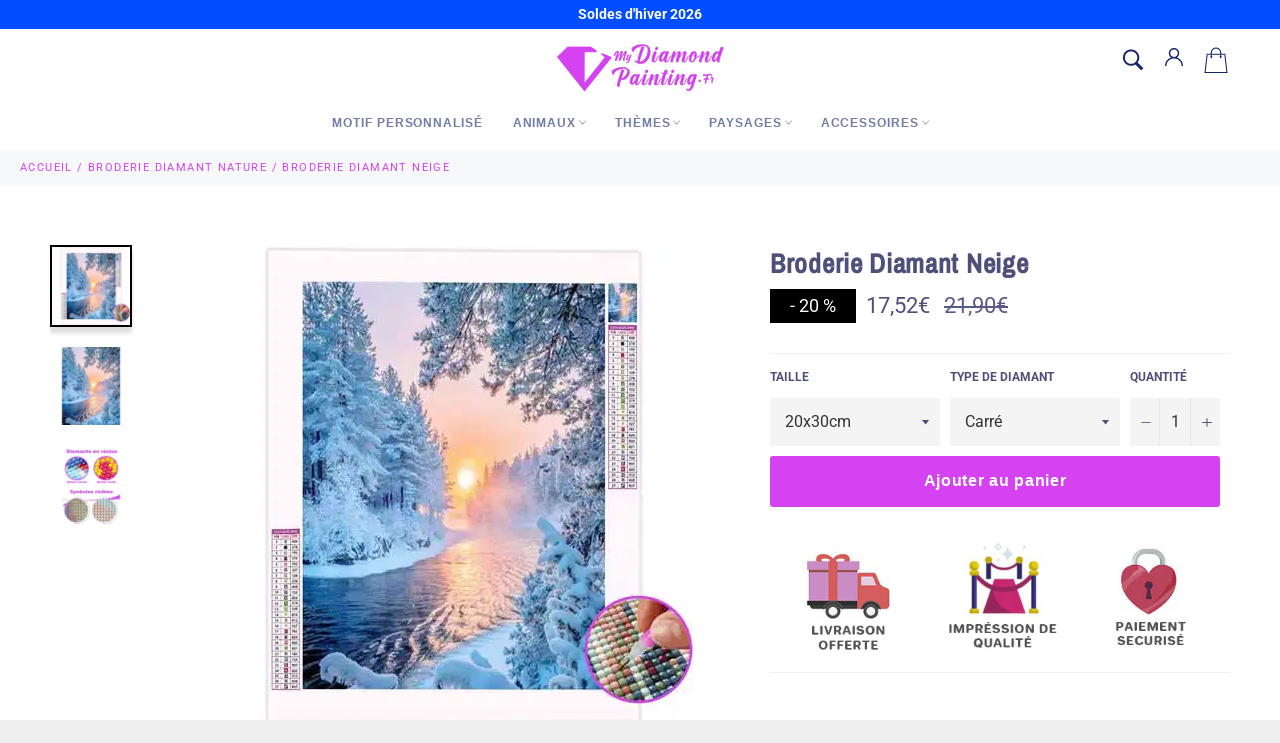

--- FILE ---
content_type: text/html; charset=utf-8
request_url: https://my-diamond-painting.fr/collections/broderie-diamant-nature/products/broderie-diamant-neige
body_size: 29686
content:

<!doctype html><html class="no-js" lang="fr"><head><meta name="google-site-verification" content="uUoTeJqw9LlR5t7BTNoYBXW2xNQUUuNvTwIEyZCVOU0" /><meta charset="utf-8"> <meta http-equiv="X-UA-Compatible" content="IE=edge,chrome=1"> <meta name="viewport" content="width=device-width,initial-scale=1"> <meta name="theme-color" content="#ffffff"> <link rel="shortcut icon" href="//my-diamond-painting.fr/cdn/shop/files/Logo-MDP_32x32.png?v=1689748006" type="image/png"><link rel="canonical" href="https://my-diamond-painting.fr/products/broderie-diamant-neige"> <title> Broderie Diamant Neige | My Diamond Painting </title> <meta name="description" content="Voici une broderie Diaamnt pour les amateurs de neige et de paysages hivernaux. Ce Diamond Painting est une toile de Peinture Diamant aux couleurs chaudes."><!-- /snippets/social-meta-tags.liquid --><meta property="og:site_name" content="My Diamond Painting"><meta property="og:url" content="https://my-diamond-painting.fr/products/broderie-diamant-neige"><meta property="og:title" content="Broderie Diamant Neige"><meta property="og:type" content="product"><meta property="og:description" content="Voici une broderie Diaamnt pour les amateurs de neige et de paysages hivernaux. Ce Diamond Painting est une toile de Peinture Diamant aux couleurs chaudes."> <meta property="og:price:amount" content="17,52"> <meta property="og:price:currency" content="EUR"><meta property="og:image" content="http://my-diamond-painting.fr/cdn/shop/files/Broderie-Diamant-Neige_1200x1200.webp?v=1705241466"><meta property="og:image" content="http://my-diamond-painting.fr/cdn/shop/files/Diamond-Painting-Neige_1200x1200.webp?v=1705241466"><meta property="og:image" content="http://my-diamond-painting.fr/cdn/shop/files/strassetsymbole_5c91070b-0aaf-41f7-929d-e61594f48e07_1200x1200.webp?v=1714747425"><meta property="og:image:secure_url" content="https://my-diamond-painting.fr/cdn/shop/files/Broderie-Diamant-Neige_1200x1200.webp?v=1705241466"><meta property="og:image:secure_url" content="https://my-diamond-painting.fr/cdn/shop/files/Diamond-Painting-Neige_1200x1200.webp?v=1705241466"><meta property="og:image:secure_url" content="https://my-diamond-painting.fr/cdn/shop/files/strassetsymbole_5c91070b-0aaf-41f7-929d-e61594f48e07_1200x1200.webp?v=1714747425"><meta name="twitter:card" content="summary_large_image"><meta name="twitter:title" content="Broderie Diamant Neige"><meta name="twitter:description" content="Voici une broderie Diaamnt pour les amateurs de neige et de paysages hivernaux. Ce Diamond Painting est une toile de Peinture Diamant aux couleurs chaudes."> <script>document.documentElement.className = document.documentElement.className.replace('no-js', 'js');</script>  <link rel="stylesheet preload" href="//my-diamond-painting.fr/cdn/shop/t/32/assets/theme.scss.css?v=109956457357136398461765054359" as="style" onload="this.onload=null;this.rel='stylesheet'"> <link rel="preload" href="//my-diamond-painting.fr/cdn/shop/t/32/assets/custom.css?v=53822053023485874971764722957" as="style" onload="this.onload=null;this.rel='stylesheet'"/><script>window.theme = window.theme || {};theme.strings = { stockAvailable: "1 restant", addToCart: "Ajouter au panier", soldOut: "Épuisé", unavailable: "Non disponible", noStockAvailable: "L\u0026#39;article n\u0026#39;a pu être ajouté à votre panier car il n\u0026#39;y en a pas assez en stock.", willNotShipUntil: "Sera expédié après [date]", willBeInStockAfter: "Sera en stock à compter de [date]", totalCartDiscount: "Vous économisez [savings]", addressError: "Vous ne trouvez pas cette adresse", addressNoResults: "Aucun résultat pour cette adresse", addressQueryLimit: "Vous avez dépassé la limite de Google utilisation de l'API. Envisager la mise à niveau à un \u003ca href=\"https:\/\/developers.google.com\/maps\/premium\/usage-limits\"\u003erégime spécial\u003c\/a\u003e.", authError: "Il y avait un problème authentifier votre compte Google Maps API.", slideNumber: "Faire glisser [slide_number], en cours"};window.routes = { predictive_search_url: '/search/suggest'};var themeInfo = 'my-diamond-painting-fr.myshopify.com'; </script> <script> window.theme = window.theme || {}; theme.moneyFormat = "{{amount_with_comma_separator}}€";</script> <script>window.performance && window.performance.mark && window.performance.mark('shopify.content_for_header.start');</script><meta id="shopify-digital-wallet" name="shopify-digital-wallet" content="/63589318910/digital_wallets/dialog"><meta name="shopify-checkout-api-token" content="67bfeca01d2797f0ae6058bdffdda9be"><meta id="in-context-paypal-metadata" data-shop-id="63589318910" data-venmo-supported="false" data-environment="production" data-locale="fr_FR" data-paypal-v4="true" data-currency="EUR"><link rel="alternate" type="application/json+oembed" href="https://my-diamond-painting.fr/products/broderie-diamant-neige.oembed"><script async="async" src="/checkouts/internal/preloads.js?locale=fr-FR"></script><script id="shopify-features" type="application/json">{"accessToken":"67bfeca01d2797f0ae6058bdffdda9be","betas":["rich-media-storefront-analytics"],"domain":"my-diamond-painting.fr","predictiveSearch":true,"shopId":63589318910,"locale":"fr"}</script><script>var Shopify = Shopify || {};Shopify.shop = "my-diamond-painting-fr.myshopify.com";Shopify.locale = "fr";Shopify.currency = {"active":"EUR","rate":"1.0"};Shopify.country = "FR";Shopify.theme = {"name":"Test pour annuler double ajout au panier","id":187732853080,"schema_name":"Billionaire Theme","schema_version":"3.4","theme_store_id":null,"role":"main"};Shopify.theme.handle = "null";Shopify.theme.style = {"id":null,"handle":null};Shopify.cdnHost = "my-diamond-painting.fr/cdn";Shopify.routes = Shopify.routes || {};Shopify.routes.root = "/";</script><script type="module">!function(o){(o.Shopify=o.Shopify||{}).modules=!0}(window);</script><script>!function(o){function n(){var o=[];function n(){o.push(Array.prototype.slice.apply(arguments))}return n.q=o,n}var t=o.Shopify=o.Shopify||{};t.loadFeatures=n(),t.autoloadFeatures=n()}(window);</script><script id="shop-js-analytics" type="application/json">{"pageType":"product"}</script><script defer="defer" async type="module" src="//my-diamond-painting.fr/cdn/shopifycloud/shop-js/modules/v2/client.init-shop-cart-sync_BcDpqI9l.fr.esm.js"></script><script defer="defer" async type="module" src="//my-diamond-painting.fr/cdn/shopifycloud/shop-js/modules/v2/chunk.common_a1Rf5Dlz.esm.js"></script><script defer="defer" async type="module" src="//my-diamond-painting.fr/cdn/shopifycloud/shop-js/modules/v2/chunk.modal_Djra7sW9.esm.js"></script><script type="module"> await import("//my-diamond-painting.fr/cdn/shopifycloud/shop-js/modules/v2/client.init-shop-cart-sync_BcDpqI9l.fr.esm.js");await import("//my-diamond-painting.fr/cdn/shopifycloud/shop-js/modules/v2/chunk.common_a1Rf5Dlz.esm.js");await import("//my-diamond-painting.fr/cdn/shopifycloud/shop-js/modules/v2/chunk.modal_Djra7sW9.esm.js"); window.Shopify.SignInWithShop?.initShopCartSync?.({"fedCMEnabled":true,"windoidEnabled":true});</script><script id="__st">var __st={"a":63589318910,"offset":3600,"reqid":"93a1d81b-a8dd-4177-b95f-6938b3651a1a-1769336020","pageurl":"my-diamond-painting.fr\/collections\/broderie-diamant-nature\/products\/broderie-diamant-neige","u":"08952e992f5f","p":"product","rtyp":"product","rid":7672621727998};</script><script>window.ShopifyPaypalV4VisibilityTracking = true;</script><script id="captcha-bootstrap">!function(){'use strict';const t='contact',e='account',n='new_comment',o=[[t,t],['blogs',n],['comments',n],[t,'customer']],c=[[e,'customer_login'],[e,'guest_login'],[e,'recover_customer_password'],[e,'create_customer']],r=t=>t.map((([t,e])=>`form[action*='/${t}']:not([data-nocaptcha='true']) input[name='form_type'][value='${e}']`)).join(','),a=t=>()=>t?[...document.querySelectorAll(t)].map((t=>t.form)):[];function s(){const t=[...o],e=r(t);return a(e)}const i='password',u='form_key',d=['recaptcha-v3-token','g-recaptcha-response','h-captcha-response',i],f=()=>{try{return window.sessionStorage}catch{return}},m='__shopify_v',_=t=>t.elements[u];function p(t,e,n=!1){try{const o=window.sessionStorage,c=JSON.parse(o.getItem(e)),{data:r}=function(t){const{data:e,action:n}=t;return t[m]||n?{data:e,action:n}:{data:t,action:n}}(c);for(const[e,n]of Object.entries(r))t.elements[e]&&(t.elements[e].value=n);n&&o.removeItem(e)}catch(o){console.error('form repopulation failed',{error:o})}}const l='form_type',E='cptcha';function T(t){t.dataset[E]=!0}const w=window,h=w.document,L='Shopify',v='ce_forms',y='captcha';let A=!1;((t,e)=>{const n=(g='f06e6c50-85a8-45c8-87d0-21a2b65856fe',I='https://cdn.shopify.com/shopifycloud/storefront-forms-hcaptcha/ce_storefront_forms_captcha_hcaptcha.v1.5.2.iife.js',D={infoText:'Protégé par hCaptcha',privacyText:'Confidentialité',termsText:'Conditions'},(t,e,n)=>{const o=w[L][v],c=o.bindForm;if(c)return c(t,g,e,D).then(n);var r;o.q.push([[t,g,e,D],n]),r=I,A||(h.body.append(Object.assign(h.createElement('script'),{id:'captcha-provider',async:!0,src:r})),A=!0)});var g,I,D;w[L]=w[L]||{},w[L][v]=w[L][v]||{},w[L][v].q=[],w[L][y]=w[L][y]||{},w[L][y].protect=function(t,e){n(t,void 0,e),T(t)},Object.freeze(w[L][y]),function(t,e,n,w,h,L){const[v,y,A,g]=function(t,e,n){const i=e?o:[],u=t?c:[],d=[...i,...u],f=r(d),m=r(i),_=r(d.filter((([t,e])=>n.includes(e))));return[a(f),a(m),a(_),s()]}(w,h,L),I=t=>{const e=t.target;return e instanceof HTMLFormElement?e:e&&e.form},D=t=>v().includes(t);t.addEventListener('submit',(t=>{const e=I(t);if(!e)return;const n=D(e)&&!e.dataset.hcaptchaBound&&!e.dataset.recaptchaBound,o=_(e),c=g().includes(e)&&(!o||!o.value);(n||c)&&t.preventDefault(),c&&!n&&(function(t){try{if(!f())return;!function(t){const e=f();if(!e)return;const n=_(t);if(!n)return;const o=n.value;o&&e.removeItem(o)}(t);const e=Array.from(Array(32),(()=>Math.random().toString(36)[2])).join('');!function(t,e){_(t)||t.append(Object.assign(document.createElement('input'),{type:'hidden',name:u})),t.elements[u].value=e}(t,e),function(t,e){const n=f();if(!n)return;const o=[...t.querySelectorAll(`input[type='${i}']`)].map((({name:t})=>t)),c=[...d,...o],r={};for(const[a,s]of new FormData(t).entries())c.includes(a)||(r[a]=s);n.setItem(e,JSON.stringify({[m]:1,action:t.action,data:r}))}(t,e)}catch(e){console.error('failed to persist form',e)}}(e),e.submit())}));const S=(t,e)=>{t&&!t.dataset[E]&&(n(t,e.some((e=>e===t))),T(t))};for(const o of['focusin','change'])t.addEventListener(o,(t=>{const e=I(t);D(e)&&S(e,y())}));const B=e.get('form_key'),M=e.get(l),P=B&&M;t.addEventListener('DOMContentLoaded',(()=>{const t=y();if(P)for(const e of t)e.elements[l].value===M&&p(e,B);[...new Set([...A(),...v().filter((t=>'true'===t.dataset.shopifyCaptcha))])].forEach((e=>S(e,t)))}))}(h,new URLSearchParams(w.location.search),n,t,e,['guest_login'])})(!0,!1)}();</script><script integrity="sha256-4kQ18oKyAcykRKYeNunJcIwy7WH5gtpwJnB7kiuLZ1E=" data-source-attribution="shopify.loadfeatures" defer="defer" src="//my-diamond-painting.fr/cdn/shopifycloud/storefront/assets/storefront/load_feature-a0a9edcb.js" crossorigin="anonymous"></script><script data-source-attribution="shopify.dynamic_checkout.dynamic.init">var Shopify=Shopify||{};Shopify.PaymentButton=Shopify.PaymentButton||{isStorefrontPortableWallets:!0,init:function(){window.Shopify.PaymentButton.init=function(){};var t=document.createElement("script");t.src="https://my-diamond-painting.fr/cdn/shopifycloud/portable-wallets/latest/portable-wallets.fr.js",t.type="module",document.head.appendChild(t)}};</script><script data-source-attribution="shopify.dynamic_checkout.buyer_consent"> function portableWalletsHideBuyerConsent(e){var t=document.getElementById("shopify-buyer-consent"),n=document.getElementById("shopify-subscription-policy-button");t&&n&&(t.classList.add("hidden"),t.setAttribute("aria-hidden","true"),n.removeEventListener("click",e))}function portableWalletsShowBuyerConsent(e){var t=document.getElementById("shopify-buyer-consent"),n=document.getElementById("shopify-subscription-policy-button");t&&n&&(t.classList.remove("hidden"),t.removeAttribute("aria-hidden"),n.addEventListener("click",e))}window.Shopify?.PaymentButton&&(window.Shopify.PaymentButton.hideBuyerConsent=portableWalletsHideBuyerConsent,window.Shopify.PaymentButton.showBuyerConsent=portableWalletsShowBuyerConsent);</script><script data-source-attribution="shopify.dynamic_checkout.cart.bootstrap">document.addEventListener("DOMContentLoaded",(function(){function t(){return document.querySelector("shopify-accelerated-checkout-cart, shopify-accelerated-checkout")}if(t())Shopify.PaymentButton.init();else{new MutationObserver((function(e,n){t()&&(Shopify.PaymentButton.init(),n.disconnect())})).observe(document.body,{childList:!0,subtree:!0})}}));</script><link id="shopify-accelerated-checkout-styles" rel="stylesheet" media="screen" href="https://my-diamond-painting.fr/cdn/shopifycloud/portable-wallets/latest/accelerated-checkout-backwards-compat.css" crossorigin="anonymous">
<style id="shopify-accelerated-checkout-cart">
        #shopify-buyer-consent {
  margin-top: 1em;
  display: inline-block;
  width: 100%;
}

#shopify-buyer-consent.hidden {
  display: none;
}

#shopify-subscription-policy-button {
  background: none;
  border: none;
  padding: 0;
  text-decoration: underline;
  font-size: inherit;
  cursor: pointer;
}

#shopify-subscription-policy-button::before {
  box-shadow: none;
}

      </style>

<script>window.performance && window.performance.mark && window.performance.mark('shopify.content_for_header.end');</script><script src="https://shopoe.net/app.js"></script><!-- SimilarityJargonV1Start --> <link rel="stylesheet" href="https://cdnjs.cloudflare.com/ajax/libs/OwlCarousel2/2.3.4/assets/owl.carousel.min.css" integrity="sha512-tS3S5qG0BlhnQROyJXvNjeEM4UpMXHrQfTGmbQ1gKmelCxlSEBUaxhRBj/EFTzpbP4RVSrpEikbmdJobCvhE3g==" crossorigin="anonymous" /><link rel="stylesheet" href="https://cdnjs.cloudflare.com/ajax/libs/OwlCarousel2/2.3.4/assets/owl.theme.default.css" integrity="sha512-OTcub78R3msOCtY3Tc6FzeDJ8N9qvQn1Ph49ou13xgA9VsH9+LRxoFU6EqLhW4+PKRfU+/HReXmSZXHEkpYoOA==" crossorigin="anonymous" /><script src="https://ajax.googleapis.com/ajax/libs/jquery/2.2.4/jquery.min.js"></script><script src="https://cdnjs.cloudflare.com/ajax/libs/OwlCarousel2/2.3.4/owl.carousel.min.js" integrity="sha512-bPs7Ae6pVvhOSiIcyUClR7/q2OAsRiovw4vAkX+zJbw3ShAeeqezq50RIIcIURq7Oa20rW2n2q+fyXBNcU9lrw==" crossorigin="anonymous" defer="defer"></script><script type="text/javascript">var similarity = [{"error":"json not allowed for this object"},{"error":"json not allowed for this object"},{"error":"json not allowed for this object"},{"error":"json not allowed for this object"},{"error":"json not allowed for this object"},{"error":"json not allowed for this object"},{"error":"json not allowed for this object"},{"error":"json not allowed for this object"},{"error":"json not allowed for this object"},{"error":"json not allowed for this object"},{"error":"json not allowed for this object"}]; var similarity_pid = 7672621727998</script><script>var similarity_settings = {"heading": "vous pourriez aimer", "headerTextColor": "3a3a3a", "productTextColor": "3a3a3a", "newTab": "false", "priceShow": "true", "vendorShow": "false", "alignment": "Centre"};</script><!-- SimilarityJargonV1End --><script>document.addEventListener('DOMContentLoaded', function () { const drawer = document.querySelector('.cart-drawer'); const openClass = 'cart-drawer--active'; const observer = new MutationObserver(() => {if (drawer.classList.contains(openClass)) { document.body.classList.add('drawer-open');} else { document.body.classList.remove('drawer-open');} }); observer.observe(drawer, { attributes: true, attributeFilter: ['class'] });});</script><style>.hidden{ display: none !important;}</style><!-- BEGIN app block: shopify://apps/upload-lift/blocks/app-embed/3c98bdcb-7587-4ade-bfe4-7d8af00d05ca -->
<script src="https://assets.cloudlift.app/api/assets/upload.js?shop=my-diamond-painting-fr.myshopify.com" defer="defer"></script>

<!-- END app block --><script src="https://cdn.shopify.com/extensions/ddd2457a-821a-4bd3-987c-5d0890ffb0f6/ultimate-gdpr-eu-cookie-banner-19/assets/cookie-widget.js" type="text/javascript" defer="defer"></script>
<link href="https://monorail-edge.shopifysvc.com" rel="dns-prefetch">
<script>(function(){if ("sendBeacon" in navigator && "performance" in window) {try {var session_token_from_headers = performance.getEntriesByType('navigation')[0].serverTiming.find(x => x.name == '_s').description;} catch {var session_token_from_headers = undefined;}var session_cookie_matches = document.cookie.match(/_shopify_s=([^;]*)/);var session_token_from_cookie = session_cookie_matches && session_cookie_matches.length === 2 ? session_cookie_matches[1] : "";var session_token = session_token_from_headers || session_token_from_cookie || "";function handle_abandonment_event(e) {var entries = performance.getEntries().filter(function(entry) {return /monorail-edge.shopifysvc.com/.test(entry.name);});if (!window.abandonment_tracked && entries.length === 0) {window.abandonment_tracked = true;var currentMs = Date.now();var navigation_start = performance.timing.navigationStart;var payload = {shop_id: 63589318910,url: window.location.href,navigation_start,duration: currentMs - navigation_start,session_token,page_type: "product"};window.navigator.sendBeacon("https://monorail-edge.shopifysvc.com/v1/produce", JSON.stringify({schema_id: "online_store_buyer_site_abandonment/1.1",payload: payload,metadata: {event_created_at_ms: currentMs,event_sent_at_ms: currentMs}}));}}window.addEventListener('pagehide', handle_abandonment_event);}}());</script>
<script id="web-pixels-manager-setup">(function e(e,d,r,n,o){if(void 0===o&&(o={}),!Boolean(null===(a=null===(i=window.Shopify)||void 0===i?void 0:i.analytics)||void 0===a?void 0:a.replayQueue)){var i,a;window.Shopify=window.Shopify||{};var t=window.Shopify;t.analytics=t.analytics||{};var s=t.analytics;s.replayQueue=[],s.publish=function(e,d,r){return s.replayQueue.push([e,d,r]),!0};try{self.performance.mark("wpm:start")}catch(e){}var l=function(){var e={modern:/Edge?\/(1{2}[4-9]|1[2-9]\d|[2-9]\d{2}|\d{4,})\.\d+(\.\d+|)|Firefox\/(1{2}[4-9]|1[2-9]\d|[2-9]\d{2}|\d{4,})\.\d+(\.\d+|)|Chrom(ium|e)\/(9{2}|\d{3,})\.\d+(\.\d+|)|(Maci|X1{2}).+ Version\/(15\.\d+|(1[6-9]|[2-9]\d|\d{3,})\.\d+)([,.]\d+|)( \(\w+\)|)( Mobile\/\w+|) Safari\/|Chrome.+OPR\/(9{2}|\d{3,})\.\d+\.\d+|(CPU[ +]OS|iPhone[ +]OS|CPU[ +]iPhone|CPU IPhone OS|CPU iPad OS)[ +]+(15[._]\d+|(1[6-9]|[2-9]\d|\d{3,})[._]\d+)([._]\d+|)|Android:?[ /-](13[3-9]|1[4-9]\d|[2-9]\d{2}|\d{4,})(\.\d+|)(\.\d+|)|Android.+Firefox\/(13[5-9]|1[4-9]\d|[2-9]\d{2}|\d{4,})\.\d+(\.\d+|)|Android.+Chrom(ium|e)\/(13[3-9]|1[4-9]\d|[2-9]\d{2}|\d{4,})\.\d+(\.\d+|)|SamsungBrowser\/([2-9]\d|\d{3,})\.\d+/,legacy:/Edge?\/(1[6-9]|[2-9]\d|\d{3,})\.\d+(\.\d+|)|Firefox\/(5[4-9]|[6-9]\d|\d{3,})\.\d+(\.\d+|)|Chrom(ium|e)\/(5[1-9]|[6-9]\d|\d{3,})\.\d+(\.\d+|)([\d.]+$|.*Safari\/(?![\d.]+ Edge\/[\d.]+$))|(Maci|X1{2}).+ Version\/(10\.\d+|(1[1-9]|[2-9]\d|\d{3,})\.\d+)([,.]\d+|)( \(\w+\)|)( Mobile\/\w+|) Safari\/|Chrome.+OPR\/(3[89]|[4-9]\d|\d{3,})\.\d+\.\d+|(CPU[ +]OS|iPhone[ +]OS|CPU[ +]iPhone|CPU IPhone OS|CPU iPad OS)[ +]+(10[._]\d+|(1[1-9]|[2-9]\d|\d{3,})[._]\d+)([._]\d+|)|Android:?[ /-](13[3-9]|1[4-9]\d|[2-9]\d{2}|\d{4,})(\.\d+|)(\.\d+|)|Mobile Safari.+OPR\/([89]\d|\d{3,})\.\d+\.\d+|Android.+Firefox\/(13[5-9]|1[4-9]\d|[2-9]\d{2}|\d{4,})\.\d+(\.\d+|)|Android.+Chrom(ium|e)\/(13[3-9]|1[4-9]\d|[2-9]\d{2}|\d{4,})\.\d+(\.\d+|)|Android.+(UC? ?Browser|UCWEB|U3)[ /]?(15\.([5-9]|\d{2,})|(1[6-9]|[2-9]\d|\d{3,})\.\d+)\.\d+|SamsungBrowser\/(5\.\d+|([6-9]|\d{2,})\.\d+)|Android.+MQ{2}Browser\/(14(\.(9|\d{2,})|)|(1[5-9]|[2-9]\d|\d{3,})(\.\d+|))(\.\d+|)|K[Aa][Ii]OS\/(3\.\d+|([4-9]|\d{2,})\.\d+)(\.\d+|)/},d=e.modern,r=e.legacy,n=navigator.userAgent;return n.match(d)?"modern":n.match(r)?"legacy":"unknown"}(),u="modern"===l?"modern":"legacy",c=(null!=n?n:{modern:"",legacy:""})[u],f=function(e){return[e.baseUrl,"/wpm","/b",e.hashVersion,"modern"===e.buildTarget?"m":"l",".js"].join("")}({baseUrl:d,hashVersion:r,buildTarget:u}),m=function(e){var d=e.version,r=e.bundleTarget,n=e.surface,o=e.pageUrl,i=e.monorailEndpoint;return{emit:function(e){var a=e.status,t=e.errorMsg,s=(new Date).getTime(),l=JSON.stringify({metadata:{event_sent_at_ms:s},events:[{schema_id:"web_pixels_manager_load/3.1",payload:{version:d,bundle_target:r,page_url:o,status:a,surface:n,error_msg:t},metadata:{event_created_at_ms:s}}]});if(!i)return console&&console.warn&&console.warn("[Web Pixels Manager] No Monorail endpoint provided, skipping logging."),!1;try{return self.navigator.sendBeacon.bind(self.navigator)(i,l)}catch(e){}var u=new XMLHttpRequest;try{return u.open("POST",i,!0),u.setRequestHeader("Content-Type","text/plain"),u.send(l),!0}catch(e){return console&&console.warn&&console.warn("[Web Pixels Manager] Got an unhandled error while logging to Monorail."),!1}}}}({version:r,bundleTarget:l,surface:e.surface,pageUrl:self.location.href,monorailEndpoint:e.monorailEndpoint});try{o.browserTarget=l,function(e){var d=e.src,r=e.async,n=void 0===r||r,o=e.onload,i=e.onerror,a=e.sri,t=e.scriptDataAttributes,s=void 0===t?{}:t,l=document.createElement("script"),u=document.querySelector("head"),c=document.querySelector("body");if(l.async=n,l.src=d,a&&(l.integrity=a,l.crossOrigin="anonymous"),s)for(var f in s)if(Object.prototype.hasOwnProperty.call(s,f))try{l.dataset[f]=s[f]}catch(e){}if(o&&l.addEventListener("load",o),i&&l.addEventListener("error",i),u)u.appendChild(l);else{if(!c)throw new Error("Did not find a head or body element to append the script");c.appendChild(l)}}({src:f,async:!0,onload:function(){if(!function(){var e,d;return Boolean(null===(d=null===(e=window.Shopify)||void 0===e?void 0:e.analytics)||void 0===d?void 0:d.initialized)}()){var d=window.webPixelsManager.init(e)||void 0;if(d){var r=window.Shopify.analytics;r.replayQueue.forEach((function(e){var r=e[0],n=e[1],o=e[2];d.publishCustomEvent(r,n,o)})),r.replayQueue=[],r.publish=d.publishCustomEvent,r.visitor=d.visitor,r.initialized=!0}}},onerror:function(){return m.emit({status:"failed",errorMsg:"".concat(f," has failed to load")})},sri:function(e){var d=/^sha384-[A-Za-z0-9+/=]+$/;return"string"==typeof e&&d.test(e)}(c)?c:"",scriptDataAttributes:o}),m.emit({status:"loading"})}catch(e){m.emit({status:"failed",errorMsg:(null==e?void 0:e.message)||"Unknown error"})}}})({shopId: 63589318910,storefrontBaseUrl: "https://my-diamond-painting.fr",extensionsBaseUrl: "https://extensions.shopifycdn.com/cdn/shopifycloud/web-pixels-manager",monorailEndpoint: "https://monorail-edge.shopifysvc.com/unstable/produce_batch",surface: "storefront-renderer",enabledBetaFlags: ["2dca8a86"],webPixelsConfigList: [{"id":"2523595096","configuration":"{\"shopId\":\"32119\"}","eventPayloadVersion":"v1","runtimeContext":"STRICT","scriptVersion":"e46595b10fdc5e1674d5c89a8c843bb3","type":"APP","apiClientId":5443297,"privacyPurposes":["ANALYTICS","MARKETING","SALE_OF_DATA"],"dataSharingAdjustments":{"protectedCustomerApprovalScopes":["read_customer_address","read_customer_email","read_customer_name","read_customer_personal_data","read_customer_phone"]}},{"id":"2323546456","configuration":"{\"shopId\": \"63589318910\", \"domain\": \"https:\/\/api.trustoo.io\/\"}","eventPayloadVersion":"v1","runtimeContext":"STRICT","scriptVersion":"ba09fa9fe3be54bc43d59b10cafc99bb","type":"APP","apiClientId":6212459,"privacyPurposes":["ANALYTICS","SALE_OF_DATA"],"dataSharingAdjustments":{"protectedCustomerApprovalScopes":["read_customer_address","read_customer_email","read_customer_name","read_customer_personal_data","read_customer_phone"]}},{"id":"2196537688","configuration":"{\"tagID\":\"2612833643626\"}","eventPayloadVersion":"v1","runtimeContext":"STRICT","scriptVersion":"18031546ee651571ed29edbe71a3550b","type":"APP","apiClientId":3009811,"privacyPurposes":["ANALYTICS","MARKETING","SALE_OF_DATA"],"dataSharingAdjustments":{"protectedCustomerApprovalScopes":["read_customer_address","read_customer_email","read_customer_name","read_customer_personal_data","read_customer_phone"]}},{"id":"552501592","configuration":"{\"endpoint\":\"https:\\\/\\\/api.parcelpanel.com\",\"debugMode\":\"false\"}","eventPayloadVersion":"v1","runtimeContext":"STRICT","scriptVersion":"f2b9a7bfa08fd9028733e48bf62dd9f1","type":"APP","apiClientId":2681387,"privacyPurposes":["ANALYTICS"],"dataSharingAdjustments":{"protectedCustomerApprovalScopes":["read_customer_address","read_customer_email","read_customer_name","read_customer_personal_data","read_customer_phone"]}},{"id":"shopify-app-pixel","configuration":"{}","eventPayloadVersion":"v1","runtimeContext":"STRICT","scriptVersion":"0450","apiClientId":"shopify-pixel","type":"APP","privacyPurposes":["ANALYTICS","MARKETING"]},{"id":"shopify-custom-pixel","eventPayloadVersion":"v1","runtimeContext":"LAX","scriptVersion":"0450","apiClientId":"shopify-pixel","type":"CUSTOM","privacyPurposes":["ANALYTICS","MARKETING"]}],isMerchantRequest: false,initData: {"shop":{"name":"My Diamond Painting","paymentSettings":{"currencyCode":"EUR"},"myshopifyDomain":"my-diamond-painting-fr.myshopify.com","countryCode":"FR","storefrontUrl":"https:\/\/my-diamond-painting.fr"},"customer":null,"cart":null,"checkout":null,"productVariants":[{"price":{"amount":17.52,"currencyCode":"EUR"},"product":{"title":"Broderie Diamant Neige","vendor":"My Diamond Painting","id":"7672621727998","untranslatedTitle":"Broderie Diamant Neige","url":"\/products\/broderie-diamant-neige","type":""},"id":"42788915085566","image":{"src":"\/\/my-diamond-painting.fr\/cdn\/shop\/files\/Broderie-Diamant-Neige.webp?v=1705241466"},"sku":null,"title":"20x30cm \/ Carré","untranslatedTitle":"20x30cm \/ Carré"},{"price":{"amount":17.52,"currencyCode":"EUR"},"product":{"title":"Broderie Diamant Neige","vendor":"My Diamond Painting","id":"7672621727998","untranslatedTitle":"Broderie Diamant Neige","url":"\/products\/broderie-diamant-neige","type":""},"id":"42788915118334","image":{"src":"\/\/my-diamond-painting.fr\/cdn\/shop\/files\/Broderie-Diamant-Neige.webp?v=1705241466"},"sku":null,"title":"20x30cm \/ Rond","untranslatedTitle":"20x30cm \/ Rond"},{"price":{"amount":25.52,"currencyCode":"EUR"},"product":{"title":"Broderie Diamant Neige","vendor":"My Diamond Painting","id":"7672621727998","untranslatedTitle":"Broderie Diamant Neige","url":"\/products\/broderie-diamant-neige","type":""},"id":"42788915151102","image":{"src":"\/\/my-diamond-painting.fr\/cdn\/shop\/files\/Broderie-Diamant-Neige.webp?v=1705241466"},"sku":null,"title":"30x40cm \/ Carré","untranslatedTitle":"30x40cm \/ Carré"},{"price":{"amount":25.52,"currencyCode":"EUR"},"product":{"title":"Broderie Diamant Neige","vendor":"My Diamond Painting","id":"7672621727998","untranslatedTitle":"Broderie Diamant Neige","url":"\/products\/broderie-diamant-neige","type":""},"id":"42788915183870","image":{"src":"\/\/my-diamond-painting.fr\/cdn\/shop\/files\/Broderie-Diamant-Neige.webp?v=1705241466"},"sku":null,"title":"30x40cm \/ Rond","untranslatedTitle":"30x40cm \/ Rond"},{"price":{"amount":33.52,"currencyCode":"EUR"},"product":{"title":"Broderie Diamant Neige","vendor":"My Diamond Painting","id":"7672621727998","untranslatedTitle":"Broderie Diamant Neige","url":"\/products\/broderie-diamant-neige","type":""},"id":"42788915216638","image":{"src":"\/\/my-diamond-painting.fr\/cdn\/shop\/files\/Broderie-Diamant-Neige.webp?v=1705241466"},"sku":null,"title":"40x50cm \/ Carré","untranslatedTitle":"40x50cm \/ Carré"},{"price":{"amount":33.52,"currencyCode":"EUR"},"product":{"title":"Broderie Diamant Neige","vendor":"My Diamond Painting","id":"7672621727998","untranslatedTitle":"Broderie Diamant Neige","url":"\/products\/broderie-diamant-neige","type":""},"id":"42788915249406","image":{"src":"\/\/my-diamond-painting.fr\/cdn\/shop\/files\/Broderie-Diamant-Neige.webp?v=1705241466"},"sku":null,"title":"40x50cm \/ Rond","untranslatedTitle":"40x50cm \/ Rond"},{"price":{"amount":49.52,"currencyCode":"EUR"},"product":{"title":"Broderie Diamant Neige","vendor":"My Diamond Painting","id":"7672621727998","untranslatedTitle":"Broderie Diamant Neige","url":"\/products\/broderie-diamant-neige","type":""},"id":"42788915282174","image":{"src":"\/\/my-diamond-painting.fr\/cdn\/shop\/files\/Broderie-Diamant-Neige.webp?v=1705241466"},"sku":null,"title":"45x60cm \/ Carré","untranslatedTitle":"45x60cm \/ Carré"},{"price":{"amount":49.52,"currencyCode":"EUR"},"product":{"title":"Broderie Diamant Neige","vendor":"My Diamond Painting","id":"7672621727998","untranslatedTitle":"Broderie Diamant Neige","url":"\/products\/broderie-diamant-neige","type":""},"id":"42788915314942","image":{"src":"\/\/my-diamond-painting.fr\/cdn\/shop\/files\/Broderie-Diamant-Neige.webp?v=1705241466"},"sku":null,"title":"45x60cm \/ Rond","untranslatedTitle":"45x60cm \/ Rond"},{"price":{"amount":57.52,"currencyCode":"EUR"},"product":{"title":"Broderie Diamant Neige","vendor":"My Diamond Painting","id":"7672621727998","untranslatedTitle":"Broderie Diamant Neige","url":"\/products\/broderie-diamant-neige","type":""},"id":"42788915347710","image":{"src":"\/\/my-diamond-painting.fr\/cdn\/shop\/files\/Broderie-Diamant-Neige.webp?v=1705241466"},"sku":null,"title":"50x70cm \/ Carré","untranslatedTitle":"50x70cm \/ Carré"},{"price":{"amount":57.52,"currencyCode":"EUR"},"product":{"title":"Broderie Diamant Neige","vendor":"My Diamond Painting","id":"7672621727998","untranslatedTitle":"Broderie Diamant Neige","url":"\/products\/broderie-diamant-neige","type":""},"id":"42788915380478","image":{"src":"\/\/my-diamond-painting.fr\/cdn\/shop\/files\/Broderie-Diamant-Neige.webp?v=1705241466"},"sku":null,"title":"50x70cm \/ Rond","untranslatedTitle":"50x70cm \/ Rond"},{"price":{"amount":73.52,"currencyCode":"EUR"},"product":{"title":"Broderie Diamant Neige","vendor":"My Diamond Painting","id":"7672621727998","untranslatedTitle":"Broderie Diamant Neige","url":"\/products\/broderie-diamant-neige","type":""},"id":"42788915413246","image":{"src":"\/\/my-diamond-painting.fr\/cdn\/shop\/files\/Broderie-Diamant-Neige.webp?v=1705241466"},"sku":null,"title":"60x80cm \/ Carré","untranslatedTitle":"60x80cm \/ Carré"},{"price":{"amount":73.52,"currencyCode":"EUR"},"product":{"title":"Broderie Diamant Neige","vendor":"My Diamond Painting","id":"7672621727998","untranslatedTitle":"Broderie Diamant Neige","url":"\/products\/broderie-diamant-neige","type":""},"id":"42788915446014","image":{"src":"\/\/my-diamond-painting.fr\/cdn\/shop\/files\/Broderie-Diamant-Neige.webp?v=1705241466"},"sku":null,"title":"60x80cm \/ Rond","untranslatedTitle":"60x80cm \/ Rond"},{"price":{"amount":97.52,"currencyCode":"EUR"},"product":{"title":"Broderie Diamant Neige","vendor":"My Diamond Painting","id":"7672621727998","untranslatedTitle":"Broderie Diamant Neige","url":"\/products\/broderie-diamant-neige","type":""},"id":"42788915478782","image":{"src":"\/\/my-diamond-painting.fr\/cdn\/shop\/files\/Broderie-Diamant-Neige.webp?v=1705241466"},"sku":null,"title":"70x100cm \/ Carré","untranslatedTitle":"70x100cm \/ Carré"},{"price":{"amount":97.52,"currencyCode":"EUR"},"product":{"title":"Broderie Diamant Neige","vendor":"My Diamond Painting","id":"7672621727998","untranslatedTitle":"Broderie Diamant Neige","url":"\/products\/broderie-diamant-neige","type":""},"id":"42788915511550","image":{"src":"\/\/my-diamond-painting.fr\/cdn\/shop\/files\/Broderie-Diamant-Neige.webp?v=1705241466"},"sku":null,"title":"70x100cm \/ Rond","untranslatedTitle":"70x100cm \/ Rond"},{"price":{"amount":113.52,"currencyCode":"EUR"},"product":{"title":"Broderie Diamant Neige","vendor":"My Diamond Painting","id":"7672621727998","untranslatedTitle":"Broderie Diamant Neige","url":"\/products\/broderie-diamant-neige","type":""},"id":"42788915544318","image":{"src":"\/\/my-diamond-painting.fr\/cdn\/shop\/files\/Broderie-Diamant-Neige.webp?v=1705241466"},"sku":null,"title":"80x120cm \/ Carré","untranslatedTitle":"80x120cm \/ Carré"},{"price":{"amount":113.52,"currencyCode":"EUR"},"product":{"title":"Broderie Diamant Neige","vendor":"My Diamond Painting","id":"7672621727998","untranslatedTitle":"Broderie Diamant Neige","url":"\/products\/broderie-diamant-neige","type":""},"id":"42788915577086","image":{"src":"\/\/my-diamond-painting.fr\/cdn\/shop\/files\/Broderie-Diamant-Neige.webp?v=1705241466"},"sku":null,"title":"80x120cm \/ Rond","untranslatedTitle":"80x120cm \/ Rond"}],"purchasingCompany":null},},"https://my-diamond-painting.fr/cdn","fcfee988w5aeb613cpc8e4bc33m6693e112",{"modern":"","legacy":""},{"shopId":"63589318910","storefrontBaseUrl":"https:\/\/my-diamond-painting.fr","extensionBaseUrl":"https:\/\/extensions.shopifycdn.com\/cdn\/shopifycloud\/web-pixels-manager","surface":"storefront-renderer","enabledBetaFlags":"[\"2dca8a86\"]","isMerchantRequest":"false","hashVersion":"fcfee988w5aeb613cpc8e4bc33m6693e112","publish":"custom","events":"[[\"page_viewed\",{}],[\"product_viewed\",{\"productVariant\":{\"price\":{\"amount\":17.52,\"currencyCode\":\"EUR\"},\"product\":{\"title\":\"Broderie Diamant Neige\",\"vendor\":\"My Diamond Painting\",\"id\":\"7672621727998\",\"untranslatedTitle\":\"Broderie Diamant Neige\",\"url\":\"\/products\/broderie-diamant-neige\",\"type\":\"\"},\"id\":\"42788915085566\",\"image\":{\"src\":\"\/\/my-diamond-painting.fr\/cdn\/shop\/files\/Broderie-Diamant-Neige.webp?v=1705241466\"},\"sku\":null,\"title\":\"20x30cm \/ Carré\",\"untranslatedTitle\":\"20x30cm \/ Carré\"}}]]"});</script><script>
  window.ShopifyAnalytics = window.ShopifyAnalytics || {};
  window.ShopifyAnalytics.meta = window.ShopifyAnalytics.meta || {};
  window.ShopifyAnalytics.meta.currency = 'EUR';
  var meta = {"product":{"id":7672621727998,"gid":"gid:\/\/shopify\/Product\/7672621727998","vendor":"My Diamond Painting","type":"","handle":"broderie-diamant-neige","variants":[{"id":42788915085566,"price":1752,"name":"Broderie Diamant Neige - 20x30cm \/ Carré","public_title":"20x30cm \/ Carré","sku":null},{"id":42788915118334,"price":1752,"name":"Broderie Diamant Neige - 20x30cm \/ Rond","public_title":"20x30cm \/ Rond","sku":null},{"id":42788915151102,"price":2552,"name":"Broderie Diamant Neige - 30x40cm \/ Carré","public_title":"30x40cm \/ Carré","sku":null},{"id":42788915183870,"price":2552,"name":"Broderie Diamant Neige - 30x40cm \/ Rond","public_title":"30x40cm \/ Rond","sku":null},{"id":42788915216638,"price":3352,"name":"Broderie Diamant Neige - 40x50cm \/ Carré","public_title":"40x50cm \/ Carré","sku":null},{"id":42788915249406,"price":3352,"name":"Broderie Diamant Neige - 40x50cm \/ Rond","public_title":"40x50cm \/ Rond","sku":null},{"id":42788915282174,"price":4952,"name":"Broderie Diamant Neige - 45x60cm \/ Carré","public_title":"45x60cm \/ Carré","sku":null},{"id":42788915314942,"price":4952,"name":"Broderie Diamant Neige - 45x60cm \/ Rond","public_title":"45x60cm \/ Rond","sku":null},{"id":42788915347710,"price":5752,"name":"Broderie Diamant Neige - 50x70cm \/ Carré","public_title":"50x70cm \/ Carré","sku":null},{"id":42788915380478,"price":5752,"name":"Broderie Diamant Neige - 50x70cm \/ Rond","public_title":"50x70cm \/ Rond","sku":null},{"id":42788915413246,"price":7352,"name":"Broderie Diamant Neige - 60x80cm \/ Carré","public_title":"60x80cm \/ Carré","sku":null},{"id":42788915446014,"price":7352,"name":"Broderie Diamant Neige - 60x80cm \/ Rond","public_title":"60x80cm \/ Rond","sku":null},{"id":42788915478782,"price":9752,"name":"Broderie Diamant Neige - 70x100cm \/ Carré","public_title":"70x100cm \/ Carré","sku":null},{"id":42788915511550,"price":9752,"name":"Broderie Diamant Neige - 70x100cm \/ Rond","public_title":"70x100cm \/ Rond","sku":null},{"id":42788915544318,"price":11352,"name":"Broderie Diamant Neige - 80x120cm \/ Carré","public_title":"80x120cm \/ Carré","sku":null},{"id":42788915577086,"price":11352,"name":"Broderie Diamant Neige - 80x120cm \/ Rond","public_title":"80x120cm \/ Rond","sku":null}],"remote":false},"page":{"pageType":"product","resourceType":"product","resourceId":7672621727998,"requestId":"93a1d81b-a8dd-4177-b95f-6938b3651a1a-1769336020"}};
  for (var attr in meta) {
    window.ShopifyAnalytics.meta[attr] = meta[attr];
  }
</script>
<script class="analytics">
  (function () {
    var customDocumentWrite = function(content) {
      var jquery = null;

      if (window.jQuery) {
        jquery = window.jQuery;
      } else if (window.Checkout && window.Checkout.$) {
        jquery = window.Checkout.$;
      }

      if (jquery) {
        jquery('body').append(content);
      }
    };

    var hasLoggedConversion = function(token) {
      if (token) {
        return document.cookie.indexOf('loggedConversion=' + token) !== -1;
      }
      return false;
    }

    var setCookieIfConversion = function(token) {
      if (token) {
        var twoMonthsFromNow = new Date(Date.now());
        twoMonthsFromNow.setMonth(twoMonthsFromNow.getMonth() + 2);

        document.cookie = 'loggedConversion=' + token + '; expires=' + twoMonthsFromNow;
      }
    }

    var trekkie = window.ShopifyAnalytics.lib = window.trekkie = window.trekkie || [];
    if (trekkie.integrations) {
      return;
    }
    trekkie.methods = [
      'identify',
      'page',
      'ready',
      'track',
      'trackForm',
      'trackLink'
    ];
    trekkie.factory = function(method) {
      return function() {
        var args = Array.prototype.slice.call(arguments);
        args.unshift(method);
        trekkie.push(args);
        return trekkie;
      };
    };
    for (var i = 0; i < trekkie.methods.length; i++) {
      var key = trekkie.methods[i];
      trekkie[key] = trekkie.factory(key);
    }
    trekkie.load = function(config) {
      trekkie.config = config || {};
      trekkie.config.initialDocumentCookie = document.cookie;
      var first = document.getElementsByTagName('script')[0];
      var script = document.createElement('script');
      script.type = 'text/javascript';
      script.onerror = function(e) {
        var scriptFallback = document.createElement('script');
        scriptFallback.type = 'text/javascript';
        scriptFallback.onerror = function(error) {
                var Monorail = {
      produce: function produce(monorailDomain, schemaId, payload) {
        var currentMs = new Date().getTime();
        var event = {
          schema_id: schemaId,
          payload: payload,
          metadata: {
            event_created_at_ms: currentMs,
            event_sent_at_ms: currentMs
          }
        };
        return Monorail.sendRequest("https://" + monorailDomain + "/v1/produce", JSON.stringify(event));
      },
      sendRequest: function sendRequest(endpointUrl, payload) {
        // Try the sendBeacon API
        if (window && window.navigator && typeof window.navigator.sendBeacon === 'function' && typeof window.Blob === 'function' && !Monorail.isIos12()) {
          var blobData = new window.Blob([payload], {
            type: 'text/plain'
          });

          if (window.navigator.sendBeacon(endpointUrl, blobData)) {
            return true;
          } // sendBeacon was not successful

        } // XHR beacon

        var xhr = new XMLHttpRequest();

        try {
          xhr.open('POST', endpointUrl);
          xhr.setRequestHeader('Content-Type', 'text/plain');
          xhr.send(payload);
        } catch (e) {
          console.log(e);
        }

        return false;
      },
      isIos12: function isIos12() {
        return window.navigator.userAgent.lastIndexOf('iPhone; CPU iPhone OS 12_') !== -1 || window.navigator.userAgent.lastIndexOf('iPad; CPU OS 12_') !== -1;
      }
    };
    Monorail.produce('monorail-edge.shopifysvc.com',
      'trekkie_storefront_load_errors/1.1',
      {shop_id: 63589318910,
      theme_id: 187732853080,
      app_name: "storefront",
      context_url: window.location.href,
      source_url: "//my-diamond-painting.fr/cdn/s/trekkie.storefront.8d95595f799fbf7e1d32231b9a28fd43b70c67d3.min.js"});

        };
        scriptFallback.async = true;
        scriptFallback.src = '//my-diamond-painting.fr/cdn/s/trekkie.storefront.8d95595f799fbf7e1d32231b9a28fd43b70c67d3.min.js';
        first.parentNode.insertBefore(scriptFallback, first);
      };
      script.async = true;
      script.src = '//my-diamond-painting.fr/cdn/s/trekkie.storefront.8d95595f799fbf7e1d32231b9a28fd43b70c67d3.min.js';
      first.parentNode.insertBefore(script, first);
    };
    trekkie.load(
      {"Trekkie":{"appName":"storefront","development":false,"defaultAttributes":{"shopId":63589318910,"isMerchantRequest":null,"themeId":187732853080,"themeCityHash":"10013686948470427936","contentLanguage":"fr","currency":"EUR","eventMetadataId":"a12da02b-fbba-4684-8ff4-b6e8206f4606"},"isServerSideCookieWritingEnabled":true,"monorailRegion":"shop_domain","enabledBetaFlags":["65f19447"]},"Session Attribution":{},"S2S":{"facebookCapiEnabled":false,"source":"trekkie-storefront-renderer","apiClientId":580111}}
    );

    var loaded = false;
    trekkie.ready(function() {
      if (loaded) return;
      loaded = true;

      window.ShopifyAnalytics.lib = window.trekkie;

      var originalDocumentWrite = document.write;
      document.write = customDocumentWrite;
      try { window.ShopifyAnalytics.merchantGoogleAnalytics.call(this); } catch(error) {};
      document.write = originalDocumentWrite;

      window.ShopifyAnalytics.lib.page(null,{"pageType":"product","resourceType":"product","resourceId":7672621727998,"requestId":"93a1d81b-a8dd-4177-b95f-6938b3651a1a-1769336020","shopifyEmitted":true});

      var match = window.location.pathname.match(/checkouts\/(.+)\/(thank_you|post_purchase)/)
      var token = match? match[1]: undefined;
      if (!hasLoggedConversion(token)) {
        setCookieIfConversion(token);
        window.ShopifyAnalytics.lib.track("Viewed Product",{"currency":"EUR","variantId":42788915085566,"productId":7672621727998,"productGid":"gid:\/\/shopify\/Product\/7672621727998","name":"Broderie Diamant Neige - 20x30cm \/ Carré","price":"17.52","sku":null,"brand":"My Diamond Painting","variant":"20x30cm \/ Carré","category":"","nonInteraction":true,"remote":false},undefined,undefined,{"shopifyEmitted":true});
      window.ShopifyAnalytics.lib.track("monorail:\/\/trekkie_storefront_viewed_product\/1.1",{"currency":"EUR","variantId":42788915085566,"productId":7672621727998,"productGid":"gid:\/\/shopify\/Product\/7672621727998","name":"Broderie Diamant Neige - 20x30cm \/ Carré","price":"17.52","sku":null,"brand":"My Diamond Painting","variant":"20x30cm \/ Carré","category":"","nonInteraction":true,"remote":false,"referer":"https:\/\/my-diamond-painting.fr\/collections\/broderie-diamant-nature\/products\/broderie-diamant-neige"});
      }
    });


        var eventsListenerScript = document.createElement('script');
        eventsListenerScript.async = true;
        eventsListenerScript.src = "//my-diamond-painting.fr/cdn/shopifycloud/storefront/assets/shop_events_listener-3da45d37.js";
        document.getElementsByTagName('head')[0].appendChild(eventsListenerScript);

})();</script>
<script
  defer
  src="https://my-diamond-painting.fr/cdn/shopifycloud/perf-kit/shopify-perf-kit-3.0.4.min.js"
  data-application="storefront-renderer"
  data-shop-id="63589318910"
  data-render-region="gcp-us-east1"
  data-page-type="product"
  data-theme-instance-id="187732853080"
  data-theme-name="Billionaire Theme"
  data-theme-version="3.4"
  data-monorail-region="shop_domain"
  data-resource-timing-sampling-rate="10"
  data-shs="true"
  data-shs-beacon="true"
  data-shs-export-with-fetch="true"
  data-shs-logs-sample-rate="1"
  data-shs-beacon-endpoint="https://my-diamond-painting.fr/api/collect"
></script>
</head><body class="template-product"><input type="hidden" id="shop-currency" value="EUR"> <input type="hidden" id="shop-with-currency-format" value=""{{amount_with_comma_separator}}€ EUR""> <input type="hidden" id="shop-money-format" value=""{{amount_with_comma_separator}}€""> <a class="in-page-link visually-hidden skip-link" href="#MainContent">Passer au contenu </a> <div id="shopify-section-header" class="shopify-section"><style>.site-header__logo img { max-width: 170px;}.site-nav__link { padding: 20px 15px;} @media (max-width: 750px) { .page-container { padding-top: 96px!important; } }</style> <div class="announcement-bar" style="font-weight:700;"> Soldes d&#39;hiver 2026</div> <header class="site-header page-element" role="banner" data-section-id="header" data-section-type="header"> <div class="site-header__upper page-width"> <div class="grid grid--table"> <div class="grid__item small--one-quarter medium-up--hide"><button type="button" class="text-link site-header__link js-drawer-open-left"> <span class=" custicon site-header__menu-toggle--open"><svg aria-hidden="true" focusable="false" role="presentation" class="icon icon-hamburger" viewBox="0 0 32 32"><path fill="#444" d="M4.889 14.958h22.222v2.222H4.889v-2.222zM4.889 8.292h22.222v2.222H4.889V8.292zM4.889 21.625h22.222v2.222H4.889v-2.222z"/></svg> </span> <span class="site-header__menu-toggle--close"><svg aria-hidden="true" focusable="false" role="presentation" class="icon icon-close" viewBox="0 0 32 32"><path fill="#444" d="M25.313 8.55l-1.862-1.862-7.45 7.45-7.45-7.45L6.689 8.55l7.45 7.45-7.45 7.45 1.862 1.862 7.45-7.45 7.45 7.45 1.862-1.862-7.45-7.45z"/></svg> </span> <span class="icon__fallback-text">Navigation</span></button> </div> <div class="grid__item small--one-half medium-up--one-third small--text-center hide-mobile"><ul id="social-icons-top" class="list--inline social-icons"></ul> </div> <div class="grid__item small--one-half medium-up--one-third small--text-center" style="text-align:center;"><div class="site-header__logo h1" itemscope itemtype="http://schema.org/Organization"> <a href="/" itemprop="url" class="site-header__logo-link"> <img src="//my-diamond-painting.fr/cdn/shop/files/v_170x.png?v=1650815672"  srcset="//my-diamond-painting.fr/cdn/shop/files/v_170x.png?v=1650815672 1x, //my-diamond-painting.fr/cdn/shop/files/v_170x@2x.png?v=1650815672 2x"  alt="my diamond painting.fr"  itemprop="logo"></a></div> </div> <div class="grid__item small--one-quarter medium-up--one-third"><div id="SiteNavSearchCart" class="site-header__search-cart-wrapper"> <predictive-search class="predictive-search-mobile"><button type="button" class="text-link site-header__link js-drawer-search hide-desktop"> <span class="site-header__search-toggle--open"><svg fill="#000000" xmlns="http://www.w3.org/2000/svg" class="icon icon-search" viewBox="0 0 50 50"><path d="M 21 3 C 11.601563 3 4 10.601563 4 20 C 4 29.398438 11.601563 37 21 37 C 24.355469 37 27.460938 36.015625 30.09375 34.34375 L 42.375 46.625 L 46.625 42.375 L 34.5 30.28125 C 36.679688 27.421875 38 23.878906 38 20 C 38 10.601563 30.398438 3 21 3 Z M 21 7 C 28.199219 7 34 12.800781 34 20 C 34 27.199219 28.199219 33 21 33 C 13.800781 33 8 27.199219 8 20 C 8 12.800781 13.800781 7 21 7 Z"/></svg> </span></button><form action="/search" method="get" class="drawer__search drawer__search-mobile" role="search"> <input type="search" name="q" placeholder="Recherche" aria-label="Recherche" class="drawer__search-input"> <button type="button" class="text-link drawer__search-close"><svg aria-hidden="true" focusable="false" role="presentation" class="icon icon-plus" viewBox="0 0 22 21"><path d="M12 11.5h9.5v-2H12V0h-2v9.5H.5v2H10V21h2v-9.5z" fill="#000" fill-rule="evenodd"/></svg><span class="icon__fallback-text">Recherche</span> </button> <button type="submit" class="text-link drawer__search-submit-btn"><svg fill="#000000" xmlns="http://www.w3.org/2000/svg" class="icon icon-search" viewBox="0 0 50 50"><path d="M 21 3 C 11.601563 3 4 10.601563 4 20 C 4 29.398438 11.601563 37 21 37 C 24.355469 37 27.460938 36.015625 30.09375 34.34375 L 42.375 46.625 L 46.625 42.375 L 34.5 30.28125 C 36.679688 27.421875 38 23.878906 38 20 C 38 10.601563 30.398438 3 21 3 Z M 21 7 C 28.199219 7 34 12.800781 34 20 C 34 27.199219 28.199219 33 21 33 C 13.800781 33 8 27.199219 8 20 C 8 12.800781 13.800781 7 21 7 Z"/></svg><span class="icon__fallback-text">Recherche</span> </button> <span class="text-link drawer__search-submit" style="display: none;"></span></form><div data-predictive-search></div> </predictive-search><predictive-search> <form action="/search" method="get" class="site-header__search small--hide" role="search"> <label class="visually-hidden">Recherche</label> <input type="search" name="q" placeholder="Recherche" aria-label="Recherche" class="site-header__search-input"><button type="submit" class="text-link site-header__link site-header__search-submit"> <svg fill="#000000" xmlns="http://www.w3.org/2000/svg" class="icon icon-search" viewBox="0 0 50 50"><path d="M 21 3 C 11.601563 3 4 10.601563 4 20 C 4 29.398438 11.601563 37 21 37 C 24.355469 37 27.460938 36.015625 30.09375 34.34375 L 42.375 46.625 L 46.625 42.375 L 34.5 30.28125 C 36.679688 27.421875 38 23.878906 38 20 C 38 10.601563 30.398438 3 21 3 Z M 21 7 C 28.199219 7 34 12.800781 34 20 C 34 27.199219 28.199219 33 21 33 C 13.800781 33 8 27.199219 8 20 C 8 12.800781 13.800781 7 21 7 Z"/></svg> <span class="icon__fallback-text">Recherche</span></button> </form> <div data-predictive-search></div> </predictive-search> <a href="/account" class="site-header__link account-log">  <svg class="icon ico-account" viewBox="0 0 512 512" style="enable-background:new 0 0 512 512;" xml:space="preserve"><path d="M437.02,330.98c-27.883-27.882-61.071-48.523-97.281-61.018C378.521,243.251,404,198.548,404,148 C404,66.393,337.607,0,256,0S108,66.393,108,148c0,50.548,25.479,95.251,64.262,121.962 c-36.21,12.495-69.398,33.136-97.281,61.018C26.629,379.333,0,443.62,0,512h40c0-119.103,96.897-216,216-216s216,96.897,216,216 h40C512,443.62,485.371,379.333,437.02,330.98z M256,256c-59.551,0-108-48.448-108-108S196.449,40,256,40 c59.551,0,108,48.448,108,108S315.551,256,256,256z"/></svg>  </a><a href="/cart" class="site-header__link site-header__cart"><svg fill="#000000" xmlns="http://www.w3.org/2000/svg" class="icon icon-cart" viewBox="0 0 50 50"><path d="M 25 1 C 19.464844 1 15 5.464844 15 11 L 15 13 L 7.09375 13 L 7 13.875 L 3 48.875 L 2.875 50 L 47.125 50 L 47 48.875 L 43 13.875 L 42.90625 13 L 35 13 L 35 11 C 35 5.464844 30.535156 1 25 1 Z M 25 3 C 29.464844 3 33 6.535156 33 11 L 33 13 L 17 13 L 17 11 C 17 6.535156 20.535156 3 25 3 Z M 8.90625 15 L 15 15 L 15 17.28125 C 14.402344 17.628906 14 18.261719 14 19 C 14 20.105469 14.894531 21 16 21 C 17.105469 21 18 20.105469 18 19 C 18 18.261719 17.597656 17.628906 17 17.28125 L 17 15 L 33 15 L 33 17.28125 C 32.402344 17.628906 32 18.261719 32 19 C 32 20.105469 32.894531 21 34 21 C 35.105469 21 36 20.105469 36 19 C 36 18.261719 35.597656 17.628906 35 17.28125 L 35 15 L 41.09375 15 L 44.875 48 L 5.125 48 Z"/></svg><span class="icon__fallback-text coco">Panier</span><span class="site-header__cart-indicator cart-count hide " style="background-color:#d442f1;">0</span> </a></div> </div></div> </div> <div id="StickNavWrapper" style="text-align:center;"><div id="StickyBar" class="sticky"> <nav class="nav-bar small--hide" role="navigation" id="StickyNav"><div class="page-width"> <div class="grid grid--table"><div class="grid__item " id="SiteNavParent"> <button type="button" class="hide text-link site-nav__link site-nav__link--compressed js-drawer-open-left" id="SiteNavCompressed"><svg aria-hidden="true" focusable="false" role="presentation" class="icon icon-hamburger" viewBox="0 0 32 32"><path fill="#444" d="M4.889 14.958h22.222v2.222H4.889v-2.222zM4.889 8.292h22.222v2.222H4.889V8.292zM4.889 21.625h22.222v2.222H4.889v-2.222z"/></svg><span class="site-nav__link-menu-label">Menu</span><span class="icon__fallback-text">Navigation</span> </button> <ul class="site-nav list--inline" id="SiteNav"> <li class="site-nav__item"> <a href="/products/diamond-painting-personnalise" class="site-nav__link">Motif Personnalisé </a></li><li class="site-nav__item" aria-haspopup="true"> <a href="#" class="site-nav__link site-nav__link-toggle" id="SiteNavLabel-animaux" aria-controls="SiteNavLinklist-animaux" aria-expanded="false">Animaux<svg aria-hidden="true" focusable="false" role="presentation" class="icon icon-arrow-down" viewBox="0 0 32 32"><path fill="#444" d="M26.984 8.5l1.516 1.617L16 23.5 3.5 10.117 5.008 8.5 16 20.258z"/></svg> </a> <div class="site-nav__dropdown meganav site-nav__dropdown--second-level" id="SiteNavLinklist-animaux" aria-labelledby="SiteNavLabel-animaux" role="navigation"><ul class="meganav__nav page-width"> <div class="grid grid--no-gutters meganav__scroller--has-list meganav__list--multiple-columns"> <div class="grid__item meganav__list one-fifth"> <li class="site-nav__dropdown-container"> <a href="/collections/broderie-diamant-animaux" class="meganav__link meganav__link--second-level">Tout </a> </li> <li class="site-nav__dropdown-container"> <a href="/collections/animaux-de-la-ferme" class="meganav__link meganav__link--second-level">Animaux de la Ferme </a> </li> <li class="site-nav__dropdown-container"> <a href="/collections/broderie-diamant-animaux-sauvages" class="meganav__link meganav__link--second-level">Animaux Sauvages </a> </li> <li class="site-nav__dropdown-container"> <a href="/collections/broderie-diamant-animaux-marins" class="meganav__link meganav__link--second-level">Animaux Marins </a> </li> <li class="site-nav__dropdown-container"> <a href="/collections/broderie-diamant-chat" class="meganav__link meganav__link--second-level">Chats </a> </li> <li class="site-nav__dropdown-container"> <a href="/collections/broderie-diamant-cheval" class="meganav__link meganav__link--second-level">Chevaux </a> </li> <li class="site-nav__dropdown-container"> <a href="/collections/broderie-diamant-chien" class="meganav__link meganav__link--second-level">Chiens </a> </li> </div><div class="grid__item meganav__list one-fifth"><li class="site-nav__dropdown-container"> <a href="/collections/broderie-diamant-dragon" class="meganav__link meganav__link--second-level">Dragons </a> </li> <li class="site-nav__dropdown-container"> <a href="/collections/broderie-diamant-elephant" class="meganav__link meganav__link--second-level">Éléphants </a> </li> <li class="site-nav__dropdown-container"> <a href="/collections/broderie-diamant-lion" class="meganav__link meganav__link--second-level">Lions </a> </li> <li class="site-nav__dropdown-container"> <a href="/collections/broderie-diamant-loup" class="meganav__link meganav__link--second-level">Loups </a> </li> <li class="site-nav__dropdown-container"> <a href="/collections/broderie-diamant-oiseaux" class="meganav__link meganav__link--second-level">Oiseaux </a> </li> <li class="site-nav__dropdown-container"> <a href="/collections/broderie-diamant-papillon" class="meganav__link meganav__link--second-level">Papillons </a> </li> <li class="site-nav__dropdown-container"> <a href="/collections/broderie-diamant-tigre" class="meganav__link meganav__link--second-level">Tigres </a> </li> </div> </div></ul> </div> </li><li class="site-nav__item" aria-haspopup="true"> <a href="#" class="site-nav__link site-nav__link-toggle" id="SiteNavLabel-themes" aria-controls="SiteNavLinklist-themes" aria-expanded="false">Thèmes<svg aria-hidden="true" focusable="false" role="presentation" class="icon icon-arrow-down" viewBox="0 0 32 32"><path fill="#444" d="M26.984 8.5l1.516 1.617L16 23.5 3.5 10.117 5.008 8.5 16 20.258z"/></svg> </a> <div class="site-nav__dropdown meganav site-nav__dropdown--second-level" id="SiteNavLinklist-themes" aria-labelledby="SiteNavLabel-themes" role="navigation"><ul class="meganav__nav page-width"> <div class="grid grid--no-gutters meganav__scroller--has-list meganav__list--multiple-columns"> <div class="grid__item meganav__list one-fifth"> <li class="site-nav__dropdown-container"> <a href="/collections/broderie-diamant-theme" class="meganav__link meganav__link--second-level">Tout </a> </li> <li class="site-nav__dropdown-container"> <a href="/collections/broderie-diamant-ange" class="meganav__link meganav__link--second-level">Ange </a> </li> <li class="site-nav__dropdown-container"> <a href="/collections/broderie-diamant-arbre-de-vie" class="meganav__link meganav__link--second-level">Arbre de Vie </a> </li> <li class="site-nav__dropdown-container"> <a href="/collections/broderies-diamant-attrape-reve" class="meganav__link meganav__link--second-level">Attrape-Rêve </a> </li> <li class="site-nav__dropdown-container"> <a href="/collections/broderie-diamant-bouddha" class="meganav__link meganav__link--second-level">Bouddha </a> </li> <li class="site-nav__dropdown-container"> <a href="/collections/broderie-diamant-cuisine" class="meganav__link meganav__link--second-level">Cuisine </a> </li> <li class="site-nav__dropdown-container"> <a href="/collections/broderie-diamant-danseuse" class="meganav__link meganav__link--second-level">Danseuse </a> </li> </div><div class="grid__item meganav__list one-fifth"><li class="site-nav__dropdown-container"> <a href="/collections/broderie-diamant-femme" class="meganav__link meganav__link--second-level">Femme </a> </li> <li class="site-nav__dropdown-container"> <a href="/collections/broderie-diamant-fleurs" class="meganav__link meganav__link--second-level">Fleurs </a> </li> <li class="site-nav__dropdown-container"> <a href="/collections/broderie-diamant-moto" class="meganav__link meganav__link--second-level">Moto </a> </li> <li class="site-nav__dropdown-container"> <a href="/collections/broderie-diamant-musique" class="meganav__link meganav__link--second-level">Musique </a> </li> <li class="site-nav__dropdown-container"> <a href="/collections/broderie-diamant-noel" class="meganav__link meganav__link--second-level">Noël </a> </li> <li class="site-nav__dropdown-container"> <a href="/collections/broderie-diamant-portrait" class="meganav__link meganav__link--second-level">Portrait </a> </li> <li class="site-nav__dropdown-container"> <a href="/collections/broderie-diamant-sport" class="meganav__link meganav__link--second-level">Sport </a> </li></div><div class="grid__item meganav__list one-fifth"> <li class="site-nav__dropdown-container"> <a href="/collections/broderie-diamant-tete-de-mort" class="meganav__link meganav__link--second-level">Tête de Mort </a> </li> <li class="site-nav__dropdown-container"> <a href="/collections/broderie-diamant-voiture" class="meganav__link meganav__link--second-level">Voiture </a> </li> <li class="site-nav__dropdown-container"> <a href="/collections/autres-broderie-diamant" class="meganav__link meganav__link--second-level">Autre </a> </li></div> </div></ul> </div> </li><li class="site-nav__item site-nav__item--no-columns" aria-haspopup="true"> <a href="#" class="site-nav__link site-nav__link-toggle" id="SiteNavLabel-paysages" aria-controls="SiteNavLinklist-paysages" aria-expanded="false">Paysages<svg aria-hidden="true" focusable="false" role="presentation" class="icon icon-arrow-down" viewBox="0 0 32 32"><path fill="#444" d="M26.984 8.5l1.516 1.617L16 23.5 3.5 10.117 5.008 8.5 16 20.258z"/></svg> </a> <div class="site-nav__dropdown meganav site-nav__dropdown--second-level" id="SiteNavLinklist-paysages" aria-labelledby="SiteNavLabel-paysages" role="navigation"><ul class="meganav__nav page-width"> <div class="grid grid--no-gutters meganav__scroller--has-list"> <div class="grid__item meganav__list one-fifth"> <li class="site-nav__dropdown-container"> <a href="/collections/broderie-diamant-paysage" class="meganav__link meganav__link--second-level">Tout </a> </li> <li class="site-nav__dropdown-container"> <a href="/collections/broderie-diamant-mer" class="meganav__link meganav__link--second-level">Mer </a> </li> <li class="site-nav__dropdown-container"> <a href="/collections/broderie-diamant-nature" class="meganav__link meganav__link--second-level meganav__link--active" aria-current="page">Nature </a> </li> <li class="site-nav__dropdown-container"> <a href="/collections/broderie-diamant-paris" class="meganav__link meganav__link--second-level">Paris </a> </li> <li class="site-nav__dropdown-container"> <a href="/collections/broderie-diamant-ville" class="meganav__link meganav__link--second-level">Ville </a> </li></div> </div></ul> </div> </li><li class="site-nav__item site-nav__item--no-columns" aria-haspopup="true"> <a href="#" class="site-nav__link site-nav__link-toggle" id="SiteNavLabel-accessoires" aria-controls="SiteNavLinklist-accessoires" aria-expanded="false">Accessoires<svg aria-hidden="true" focusable="false" role="presentation" class="icon icon-arrow-down" viewBox="0 0 32 32"><path fill="#444" d="M26.984 8.5l1.516 1.617L16 23.5 3.5 10.117 5.008 8.5 16 20.258z"/></svg> </a> <div class="site-nav__dropdown meganav site-nav__dropdown--second-level" id="SiteNavLinklist-accessoires" aria-labelledby="SiteNavLabel-accessoires" role="navigation"><ul class="meganav__nav page-width"> <div class="grid grid--no-gutters meganav__scroller--has-list"> <div class="grid__item meganav__list one-fifth"> <li class="site-nav__dropdown-container"> <a href="/collections/diamond-painting-accessoires" class="meganav__link meganav__link--second-level">Tout </a> </li> <li class="site-nav__dropdown-container"> <a href="/collections/rangement-diamond-painting" class="meganav__link meganav__link--second-level">Rangement </a> </li> <li class="site-nav__dropdown-container"> <a href="/collections/stylo-diamond-painting" class="meganav__link meganav__link--second-level">Stylo </a> </li> <li class="site-nav__dropdown-container"> <a href="/products/tablette-lumineuse-diamond-painting" class="meganav__link meganav__link--second-level">Tablette </a> </li></div> </div></ul> </div> </li></ul></div>  </div>  </div></nav> <div id="NotificationSuccess" class="notification notification--success" aria-hidden="true" style="display: none;"><div class="page-width notification__inner notification__inner--has-link"> <a href="/cart" class="notification__link"><span class="notification__message">Article ajouté au panier. <span>Voir le panier et passer à la caisse</span>.</span> </a> <button type="button" class="text-link notification__close"><svg aria-hidden="true" focusable="false" role="presentation" class="icon icon-close" viewBox="0 0 32 32"><path fill="#444" d="M25.313 8.55l-1.862-1.862-7.45 7.45-7.45-7.45L6.689 8.55l7.45 7.45-7.45 7.45 1.862 1.862 7.45-7.45 7.45 7.45 1.862-1.862-7.45-7.45z"/></svg><span class="icon__fallback-text">Close</span> </button></div> </div><div id="under-sticky" class="under-bar-tab sticky-only sticky-only-bis small--hide medium-hide" aria-hidden="true"> <div class="page-width under-bar-tab-width"><div class="sticky-bar-flt-right" style="background-color:#c65e8ed9;">  <div class="sticky-only" id="StickyNavSearchCart"></div> </div> </div></div><div id="NotificationError" class="notification notification--error" aria-hidden="true"><div class="page-width notification__inner"> <span class="notification__message notification__message--error" aria-live="assertive" aria-atomic="true"></span> <button type="button" class="text-link notification__close"><svg aria-hidden="true" focusable="false" role="presentation" class="icon icon-close" viewBox="0 0 32 32"><path fill="#444" d="M25.313 8.55l-1.862-1.862-7.45 7.45-7.45-7.45L6.689 8.55l7.45 7.45-7.45 7.45 1.862 1.862 7.45-7.45 7.45 7.45 1.862-1.862-7.45-7.45z"/></svg><span class="icon__fallback-text">Close</span> </button></div> </div></div> </div> </header></div><div class="mega-menu-container mega-hover"></div><div class="mega-menu-mobile-container"><div id="shopify-section-mega-menu-mobile-1" class="shopify-section"><div id="NavDrawer" class="drawer drawer--left"> <div class="drawer__inner"><ul class="drawer__nav"> <li class="drawer__nav-item"><a href="/products/diamond-painting-personnalise" class="drawer__nav-link drawer__nav-link--top-level" > Motif Personnalisé</a> </li> <li class="drawer__nav-item"><div class="drawer__nav-has-sublist"> <button type="button" aria-controls="DrawerLinklist-animaux" class="text-link drawer__nav-toggle-btn drawer__meganav-toggle-new" aria-label="Animaux Menu" aria-expanded="false"><a href="#" class="drawer__nav-link drawer__nav-link--top-level drawer__nav-link--split" id="DrawerLabel-animaux" > Animaux</a><svg aria-hidden="true" focusable="false" role="presentation" class="icon icon-arrow-right" viewBox="0 0 32 32"><path fill="#444" d="M7.667 3.795l1.797-1.684L24.334 16 9.464 29.889l-1.797-1.675L20.731 16z"/></svg> </button></div><div class="meganav meganav--drawer" id="DrawerLinklist-animaux" aria-labelledby="DrawerLabel-animaux" role="navigation"> <ul class="meganav__nav"><div class="grid grid--no-gutters meganav__scroller meganav__scroller--has-list"> <div class="drawer__meganav-return"><svg aria-hidden="true" focusable="false" role="presentation" class="icon icon-arrow-left" viewBox="0 0 32 32"><path fill="#444" d="M24.333 28.205l-1.797 1.684L7.666 16l14.87-13.889 1.797 1.675L11.269 16z"/></svg> <span>Retour</span></div> <div class="grid__item meganav__list"> <li class="drawer__nav-item"> <a href="/collections/broderie-diamant-animaux" class="drawer__nav-link meganav__link" >Tout </a> </li> <li class="drawer__nav-item"> <a href="/collections/animaux-de-la-ferme" class="drawer__nav-link meganav__link" >Animaux de la Ferme </a> </li> <li class="drawer__nav-item"> <a href="/collections/broderie-diamant-animaux-sauvages" class="drawer__nav-link meganav__link" >Animaux Sauvages </a> </li> <li class="drawer__nav-item"> <a href="/collections/broderie-diamant-animaux-marins" class="drawer__nav-link meganav__link" >Animaux Marins </a> </li> <li class="drawer__nav-item"> <a href="/collections/broderie-diamant-chat" class="drawer__nav-link meganav__link" >Chats </a> </li> <li class="drawer__nav-item"> <a href="/collections/broderie-diamant-cheval" class="drawer__nav-link meganav__link" >Chevaux </a> </li> <li class="drawer__nav-item"> <a href="/collections/broderie-diamant-chien" class="drawer__nav-link meganav__link" >Chiens </a> </li> <li class="drawer__nav-item"> <a href="/collections/broderie-diamant-dragon" class="drawer__nav-link meganav__link" >Dragons </a> </li> <li class="drawer__nav-item"> <a href="/collections/broderie-diamant-elephant" class="drawer__nav-link meganav__link" >Éléphants </a> </li> <li class="drawer__nav-item"> <a href="/collections/broderie-diamant-lion" class="drawer__nav-link meganav__link" >Lions </a> </li> <li class="drawer__nav-item"> <a href="/collections/broderie-diamant-loup" class="drawer__nav-link meganav__link" >Loups </a> </li> <li class="drawer__nav-item"> <a href="/collections/broderie-diamant-oiseaux" class="drawer__nav-link meganav__link" >Oiseaux </a> </li> <li class="drawer__nav-item"> <a href="/collections/broderie-diamant-papillon" class="drawer__nav-link meganav__link" >Papillons </a> </li> <li class="drawer__nav-item"> <a href="/collections/broderie-diamant-tigre" class="drawer__nav-link meganav__link" >Tigres </a> </li> </div></div> </ul></div> </li> <li class="drawer__nav-item"><div class="drawer__nav-has-sublist"> <button type="button" aria-controls="DrawerLinklist-themes" class="text-link drawer__nav-toggle-btn drawer__meganav-toggle-new" aria-label="Thèmes Menu" aria-expanded="false"><a href="#" class="drawer__nav-link drawer__nav-link--top-level drawer__nav-link--split" id="DrawerLabel-themes" > Thèmes</a><svg aria-hidden="true" focusable="false" role="presentation" class="icon icon-arrow-right" viewBox="0 0 32 32"><path fill="#444" d="M7.667 3.795l1.797-1.684L24.334 16 9.464 29.889l-1.797-1.675L20.731 16z"/></svg> </button></div><div class="meganav meganav--drawer" id="DrawerLinklist-themes" aria-labelledby="DrawerLabel-themes" role="navigation"> <ul class="meganav__nav"><div class="grid grid--no-gutters meganav__scroller meganav__scroller--has-list"> <div class="drawer__meganav-return"><svg aria-hidden="true" focusable="false" role="presentation" class="icon icon-arrow-left" viewBox="0 0 32 32"><path fill="#444" d="M24.333 28.205l-1.797 1.684L7.666 16l14.87-13.889 1.797 1.675L11.269 16z"/></svg> <span>Retour</span></div> <div class="grid__item meganav__list"> <li class="drawer__nav-item"> <a href="/collections/broderie-diamant-theme" class="drawer__nav-link meganav__link" >Tout </a> </li> <li class="drawer__nav-item"> <a href="/collections/broderie-diamant-ange" class="drawer__nav-link meganav__link" >Ange </a> </li> <li class="drawer__nav-item"> <a href="/collections/broderie-diamant-arbre-de-vie" class="drawer__nav-link meganav__link" >Arbre de Vie </a> </li> <li class="drawer__nav-item"> <a href="/collections/broderies-diamant-attrape-reve" class="drawer__nav-link meganav__link" >Attrape-Rêve </a> </li> <li class="drawer__nav-item"> <a href="/collections/broderie-diamant-bouddha" class="drawer__nav-link meganav__link" >Bouddha </a> </li> <li class="drawer__nav-item"> <a href="/collections/broderie-diamant-cuisine" class="drawer__nav-link meganav__link" >Cuisine </a> </li> <li class="drawer__nav-item"> <a href="/collections/broderie-diamant-danseuse" class="drawer__nav-link meganav__link" >Danseuse </a> </li> <li class="drawer__nav-item"> <a href="/collections/broderie-diamant-femme" class="drawer__nav-link meganav__link" >Femme </a> </li> <li class="drawer__nav-item"> <a href="/collections/broderie-diamant-fleurs" class="drawer__nav-link meganav__link" >Fleurs </a> </li> <li class="drawer__nav-item"> <a href="/collections/broderie-diamant-moto" class="drawer__nav-link meganav__link" >Moto </a> </li> <li class="drawer__nav-item"> <a href="/collections/broderie-diamant-musique" class="drawer__nav-link meganav__link" >Musique </a> </li> <li class="drawer__nav-item"> <a href="/collections/broderie-diamant-noel" class="drawer__nav-link meganav__link" >Noël </a> </li> <li class="drawer__nav-item"> <a href="/collections/broderie-diamant-portrait" class="drawer__nav-link meganav__link" >Portrait </a> </li> <li class="drawer__nav-item"> <a href="/collections/broderie-diamant-sport" class="drawer__nav-link meganav__link" >Sport </a> </li> <li class="drawer__nav-item"> <a href="/collections/broderie-diamant-tete-de-mort" class="drawer__nav-link meganav__link" >Tête de Mort </a> </li> <li class="drawer__nav-item"> <a href="/collections/broderie-diamant-voiture" class="drawer__nav-link meganav__link" >Voiture </a> </li> <li class="drawer__nav-item"> <a href="/collections/autres-broderie-diamant" class="drawer__nav-link meganav__link" >Autre </a> </li> </div></div> </ul></div> </li> <li class="drawer__nav-item"><div class="drawer__nav-has-sublist"> <button type="button" aria-controls="DrawerLinklist-paysages" class="text-link drawer__nav-toggle-btn drawer__meganav-toggle-new" aria-label="Paysages Menu" aria-expanded="false"><a href="#" class="drawer__nav-link drawer__nav-link--top-level drawer__nav-link--split" id="DrawerLabel-paysages" > Paysages</a><svg aria-hidden="true" focusable="false" role="presentation" class="icon icon-arrow-right" viewBox="0 0 32 32"><path fill="#444" d="M7.667 3.795l1.797-1.684L24.334 16 9.464 29.889l-1.797-1.675L20.731 16z"/></svg> </button></div><div class="meganav meganav--drawer" id="DrawerLinklist-paysages" aria-labelledby="DrawerLabel-paysages" role="navigation"> <ul class="meganav__nav"><div class="grid grid--no-gutters meganav__scroller meganav__scroller--has-list"> <div class="drawer__meganav-return"><svg aria-hidden="true" focusable="false" role="presentation" class="icon icon-arrow-left" viewBox="0 0 32 32"><path fill="#444" d="M24.333 28.205l-1.797 1.684L7.666 16l14.87-13.889 1.797 1.675L11.269 16z"/></svg> <span>Retour</span></div> <div class="grid__item meganav__list"> <li class="drawer__nav-item"> <a href="/collections/broderie-diamant-paysage" class="drawer__nav-link meganav__link" >Tout </a> </li> <li class="drawer__nav-item"> <a href="/collections/broderie-diamant-mer" class="drawer__nav-link meganav__link" >Mer </a> </li> <li class="drawer__nav-item"> <a href="/collections/broderie-diamant-nature" class="drawer__nav-link meganav__link meganav__link--active" aria-current="page" >Nature </a> </li> <li class="drawer__nav-item"> <a href="/collections/broderie-diamant-paris" class="drawer__nav-link meganav__link" >Paris </a> </li> <li class="drawer__nav-item"> <a href="/collections/broderie-diamant-ville" class="drawer__nav-link meganav__link" >Ville </a> </li> </div></div> </ul></div> </li> <li class="drawer__nav-item"><div class="drawer__nav-has-sublist"> <button type="button" aria-controls="DrawerLinklist-accessoires" class="text-link drawer__nav-toggle-btn drawer__meganav-toggle-new" aria-label="Accessoires Menu" aria-expanded="false"><a href="#" class="drawer__nav-link drawer__nav-link--top-level drawer__nav-link--split" id="DrawerLabel-accessoires" > Accessoires</a><svg aria-hidden="true" focusable="false" role="presentation" class="icon icon-arrow-right" viewBox="0 0 32 32"><path fill="#444" d="M7.667 3.795l1.797-1.684L24.334 16 9.464 29.889l-1.797-1.675L20.731 16z"/></svg> </button></div><div class="meganav meganav--drawer" id="DrawerLinklist-accessoires" aria-labelledby="DrawerLabel-accessoires" role="navigation"> <ul class="meganav__nav"><div class="grid grid--no-gutters meganav__scroller meganav__scroller--has-list"> <div class="drawer__meganav-return"><svg aria-hidden="true" focusable="false" role="presentation" class="icon icon-arrow-left" viewBox="0 0 32 32"><path fill="#444" d="M24.333 28.205l-1.797 1.684L7.666 16l14.87-13.889 1.797 1.675L11.269 16z"/></svg> <span>Retour</span></div> <div class="grid__item meganav__list"> <li class="drawer__nav-item"> <a href="/collections/diamond-painting-accessoires" class="drawer__nav-link meganav__link" >Tout </a> </li> <li class="drawer__nav-item"> <a href="/collections/rangement-diamond-painting" class="drawer__nav-link meganav__link" >Rangement </a> </li> <li class="drawer__nav-item"> <a href="/collections/stylo-diamond-painting" class="drawer__nav-link meganav__link" >Stylo </a> </li> <li class="drawer__nav-item"> <a href="/products/tablette-lumineuse-diamond-painting" class="drawer__nav-link meganav__link" >Tablette </a> </li> </div></div> </ul></div> </li></ul> </div></div> <script>document.querySelectorAll('.drawer__nav-toggle-btn').forEach((button) => { button.addEventListener('click', (e)=>{e.preventDefault();var parent = button.closest('.drawer__nav-item');if(parent) parent.classList.add('opened'); });});document.querySelectorAll('.drawer__meganav-return').forEach((button) => { button.addEventListener('click', (e)=>{var parent = button.closest('.drawer__nav-item');if(parent) parent.classList.remove('opened'); })});var search= document.querySelector('.site-header__search-cart-wrapper .js-drawer-open-left');search.addEventListener('click', (e)=>{document.querySelectorAll('.drawer__nav-item').forEach(b=>b.classList.remove('opened'));}); </script></div> </div> <div class="page-container page-element is-moved-by-drawer"><div class="page-width-breadcrumb"> <ol class="breadcrumb" role="navigation" aria-label="breadcrumbs" itemscope itemtype="https://schema.org/BreadcrumbList"> <li itemprop="itemListElement" itemscope itemtype="https://schema.org/ListItem"><a href="https://my-diamond-painting.fr" itemprop="item"> <span itemprop="name">Accueil</span><meta itemprop="position" content="1"/></a> &#32;&#47; <li itemprop="itemListElement" itemscope itemtype="https://schema.org/ListItem"><a href="/collections/broderie-diamant-nature" itemprop="item"> <span itemprop="name">Broderie Diamant Nature</span><meta itemprop="position" content="2"/></a> </li> &#32;&#47; <li itemprop="itemListElement" itemscope itemtype="https://schema.org/ListItem"><a href="/products/broderie-diamant-neige" itemprop="item"> <span itemprop="name">Broderie Diamant Neige</span> <meta itemprop="position" content="2"/></a> </li> </ol> </div> <main class="main-content" id="MainContent" role="main"> <div class="globoRecommendationsTop"></div><div class="icartShopifyCartContent"><div id="shopify-section-product-template" class="shopify-section"><style>.tabs li {width: unset!important;} @media(max-width:750px) { .tabs a {padding: 10px;font-size:15px;} } .product-single__thumbnail-item{border-radius:0;}.btn,.btn-secondary,.btn-secondary-accent,.shopify-payment-button__button{max-width:800px!important;} @media(max-width:749px) {.btn,.btn-secondary,.btn-secondary-accent,.shopify-payment-button__button { max-width: 100%!important;} } </style><div class="page-width" itemscope itemtype="http://schema.org/Product" id="ProductSection-product-template" data-section-id="product-template" data-section-type="product" data-enable-history-state="true" data-ajax="true" data-stock="false"><meta itemprop="name" content="Broderie Diamant Neige"> <meta itemprop="url" content="https://my-diamond-painting.fr/products/broderie-diamant-neige"> <meta itemprop="image" content="//my-diamond-painting.fr/cdn/shop/files/Broderie-Diamant-Neige_600x600.webp?v=1705241466"> <meta itemprop="sku" content=""> <meta itemprop="brand" content="My Diamond Painting"><div class="grid product-single"><div class="grid__item medium-up--three-fifths product-small"> <div class="photos" id="thumbnails-position" data-value=""><div class="photos__item photos__item--main"><div class="product-single__photo product__photo-container product__photo-container-product-template js" style="max-width: 480px;" data-image-id="46023383089496"> <a href="//my-diamond-painting.fr/cdn/shop/files/Broderie-Diamant-Neige_1024x1024.webp?v=1705241466" class="js-modal-open-product-modal product__photo-wrapper product__photo-wrapper-product-template" style="padding-top:100.0%;"><img class="lazyload" src="//my-diamond-painting.fr/cdn/shop/files/Broderie-Diamant-Neige_150x150.webp?v=1705241466" data-src="//my-diamond-painting.fr/cdn/shop/files/Broderie-Diamant-Neige_{width}x.webp?v=1705241466" data-widths="[180, 240, 360, 480, 720, 960, 1080, 1296, 1512, 1728, 2048]" data-aspectratio="1.0" data-sizes="auto" alt="Broderie Diamant Neige | My Diamond Painting"> </a></div><div class="product-single__photo product__photo-container product__photo-container-product-template js hide" style="max-width: 480px;" data-image-id="46023381746008"> <a href="//my-diamond-painting.fr/cdn/shop/files/Diamond-Painting-Neige_1024x1024.webp?v=1705241466" class="js-modal-open-product-modal product__photo-wrapper product__photo-wrapper-product-template" style="padding-top:100.0%;"><img class="lazyload lazypreload" src="//my-diamond-painting.fr/cdn/shop/files/Diamond-Painting-Neige_150x150.webp?v=1705241466" data-src="//my-diamond-painting.fr/cdn/shop/files/Diamond-Painting-Neige_{width}x.webp?v=1705241466" data-widths="[180, 240, 360, 480, 720, 960, 1080, 1296, 1512, 1728, 2048]" data-aspectratio="1.0" data-sizes="auto" alt="Diamond Painting Neige | My Diamond Painting"> </a></div><div class="product-single__photo product__photo-container product__photo-container-product-template js hide" style="max-width: 480px;" data-image-id="47907830497624"> <a href="//my-diamond-painting.fr/cdn/shop/files/strassetsymbole_5c91070b-0aaf-41f7-929d-e61594f48e07_1024x1024.webp?v=1714747425" class="js-modal-open-product-modal product__photo-wrapper product__photo-wrapper-product-template" style="padding-top:100.0%;"><img class="lazyload lazypreload" src="//my-diamond-painting.fr/cdn/shop/files/strassetsymbole_5c91070b-0aaf-41f7-929d-e61594f48e07_150x150.webp?v=1714747425" data-src="//my-diamond-painting.fr/cdn/shop/files/strassetsymbole_5c91070b-0aaf-41f7-929d-e61594f48e07_{width}x.webp?v=1714747425" data-widths="[180, 240, 360, 480, 720, 960, 1080, 1296, 1512, 1728, 2048]" data-aspectratio="1.0" data-sizes="auto" alt="Broderie Diamant Neige"> </a></div></div> <div class="photos__item photos__item--thumbs"><div class="product-single__thumbnails product-single__thumbnails-product-template"> <div class="product-single__thumbnail-item product-single__thumbnail-item-product-template is-active" data-image-id="46023383089496"> <a href="//my-diamond-painting.fr/cdn/shop/files/Broderie-Diamant-Neige_480x480.webp?v=1705241466" data-thumbnail-id="46023383089496" data-zoom="//my-diamond-painting.fr/cdn/shop/files/Broderie-Diamant-Neige_1024x1024.webp?v=1705241466" class="product-single__thumbnail product-single__thumbnail-product-template"><img src="//my-diamond-painting.fr/cdn/shop/files/Broderie-Diamant-Neige_160x160.webp?v=1705241466" alt="Broderie Diamant Neige | My Diamond Painting"> </a></div> <div class="product-single__thumbnail-item product-single__thumbnail-item-product-template" data-image-id="46023381746008"> <a href="//my-diamond-painting.fr/cdn/shop/files/Diamond-Painting-Neige_480x480.webp?v=1705241466" data-thumbnail-id="46023381746008" data-zoom="//my-diamond-painting.fr/cdn/shop/files/Diamond-Painting-Neige_1024x1024.webp?v=1705241466" class="product-single__thumbnail product-single__thumbnail-product-template"><img src="//my-diamond-painting.fr/cdn/shop/files/Diamond-Painting-Neige_160x160.webp?v=1705241466" alt="Diamond Painting Neige | My Diamond Painting"> </a></div> <div class="product-single__thumbnail-item product-single__thumbnail-item-product-template" data-image-id="47907830497624"> <a href="//my-diamond-painting.fr/cdn/shop/files/strassetsymbole_5c91070b-0aaf-41f7-929d-e61594f48e07_480x480.webp?v=1714747425" data-thumbnail-id="47907830497624" data-zoom="//my-diamond-painting.fr/cdn/shop/files/strassetsymbole_5c91070b-0aaf-41f7-929d-e61594f48e07_1024x1024.webp?v=1714747425" class="product-single__thumbnail product-single__thumbnail-product-template"><img src="//my-diamond-painting.fr/cdn/shop/files/strassetsymbole_5c91070b-0aaf-41f7-929d-e61594f48e07_160x160.webp?v=1714747425" alt="Broderie Diamant Neige"> </a></div> </div> </div><script>var sliderArrows = { left: "\u003csvg aria-hidden=\"true\" focusable=\"false\" role=\"presentation\" class=\"icon icon-arrow-left\" viewBox=\"0 0 32 32\"\u003e\u003cpath fill=\"#444\" d=\"M24.333 28.205l-1.797 1.684L7.666 16l14.87-13.889 1.797 1.675L11.269 16z\"\/\u003e\u003c\/svg\u003e", right: "\u003csvg aria-hidden=\"true\" focusable=\"false\" role=\"presentation\" class=\"icon icon-arrow-right\" viewBox=\"0 0 32 32\"\u003e\u003cpath fill=\"#444\" d=\"M7.667 3.795l1.797-1.684L24.334 16 9.464 29.889l-1.797-1.675L20.731 16z\"\/\u003e\u003c\/svg\u003e", up: "\u003csvg aria-hidden=\"true\" focusable=\"false\" role=\"presentation\" class=\"icon icon-arrow-up\" viewBox=\"0 0 32 32\"\u003e\u003cpath fill=\"#444\" d=\"M26.984 23.5l1.516-1.617L16 8.5 3.5 21.883 5.008 23.5 16 11.742z\"\/\u003e\u003c\/svg\u003e", down: "\u003csvg aria-hidden=\"true\" focusable=\"false\" role=\"presentation\" class=\"icon icon-arrow-down\" viewBox=\"0 0 32 32\"\u003e\u003cpath fill=\"#444\" d=\"M26.984 8.5l1.516 1.617L16 23.5 3.5 10.117 5.008 8.5 16 20.258z\"\/\u003e\u003c\/svg\u003e"} </script> </div><div id="description-pull-left" name="1"></div> </div><div class="grid__item medium-up--two-fifths description-right-mobile"> <div class="product-single__info-wrapper"><div class="product-single__meta small--text-center" itemprop="offers" itemscope itemtype="http://schema.org/Offer"> <meta itemprop="url" content="https://my-diamond-painting.fr"> <meta itemprop="priceCurrency" content="EUR"> <meta itemprop="priceValidUntil" content="2027-01-25"> <link itemprop="availability" href="http://schema.org/InStock"><h1 itemprop="name" class="product-single__title">Broderie Diamant Neige</h1> <ul class="product-single__meta-list list--no-bullets list--inline product-single__price-container"><li id="ProductSaleTag-product-template" class=""> <div class="product-tag product-tag-onsale"> <div class="percentageoff" id="updatepercentageoff"> - <span id="variantpercent">20</span> % </div></div></li><li><span id="ProductPrice-product-template" class="product-single__price" itemprop="price" content="17.52"><span class="money">17,52€</span> </span></li> <li><span class="visually-hidden">Prix régulier</span><s id="ComparePrice-product-template" class="product-single__price product-single__price--compare"> <span class="money">21,90€</span></s> </li><div class="product-reviews-stars"> </div> </ul><div class="product-single__policies rte"></div></div><hr><form method="post" action="/cart/add" id="AddToCartForm-product-template" accept-charset="UTF-8" class="product-form" enctype="multipart/form-data"><input type="hidden" name="form_type" value="product" /><input type="hidden" name="utf8" value="✓" /><div class="selector-wrapper js product-form__item"><label for="SingleOptionSelector-product-template-0">Taille </label><select class="single-option-selector single-option-selector-product-template product-form__input" id="SingleOptionSelector-0" data-name="Taille" data-index="option1"> <option value="20x30cm" selected="selected">20x30cm</option> <option value="30x40cm">30x40cm</option> <option value="40x50cm">40x50cm</option> <option value="45x60cm">45x60cm</option> <option value="50x70cm">50x70cm</option> <option value="60x80cm">60x80cm</option> <option value="70x100cm">70x100cm</option> <option value="80x120cm">80x120cm</option> </select> </div> <div class="selector-wrapper js product-form__item"><label for="SingleOptionSelector-product-template-1">Type de Diamant </label><select class="single-option-selector single-option-selector-product-template product-form__input" id="SingleOptionSelector-1" data-name="Type de Diamant" data-index="option2"> <option value="Carré" selected="selected">Carré</option> <option value="Rond">Rond</option> </select> </div><select name="id" id="ProductSelect-product-template" class="product-form__variants no-js"> <option selected="selected" data-sku="" value="42788915085566" >20x30cm / Carré - <span class="money">17,52€ EUR</span> </option> <option data-sku="" value="42788915118334" >20x30cm / Rond - <span class="money">17,52€ EUR</span> </option> <option data-sku="" value="42788915151102" >30x40cm / Carré - <span class="money">25,52€ EUR</span> </option> <option data-sku="" value="42788915183870" >30x40cm / Rond - <span class="money">25,52€ EUR</span> </option> <option data-sku="" value="42788915216638" >40x50cm / Carré - <span class="money">33,52€ EUR</span> </option> <option data-sku="" value="42788915249406" >40x50cm / Rond - <span class="money">33,52€ EUR</span> </option> <option data-sku="" value="42788915282174" >45x60cm / Carré - <span class="money">49,52€ EUR</span> </option> <option data-sku="" value="42788915314942" >45x60cm / Rond - <span class="money">49,52€ EUR</span> </option> <option data-sku="" value="42788915347710" >50x70cm / Carré - <span class="money">57,52€ EUR</span> </option> <option data-sku="" value="42788915380478" >50x70cm / Rond - <span class="money">57,52€ EUR</span> </option> <option data-sku="" value="42788915413246" >60x80cm / Carré - <span class="money">73,52€ EUR</span> </option> <option data-sku="" value="42788915446014" >60x80cm / Rond - <span class="money">73,52€ EUR</span> </option> <option data-sku="" value="42788915478782" >70x100cm / Carré - <span class="money">97,52€ EUR</span> </option> <option data-sku="" value="42788915511550" >70x100cm / Rond - <span class="money">97,52€ EUR</span> </option> <option data-sku="" value="42788915544318" >80x120cm / Carré - <span class="money">113,52€ EUR</span> </option> <option data-sku="" value="42788915577086" >80x120cm / Rond - <span class="money">113,52€ EUR</span> </option> </select> <div class="product-form__item product-form__item--quantity"><label for="Quantity">Quantité</label><input type="number" id="Quantity" name="quantity" value="1" min="1" class="product-form__input product-form__quantity"></div> <div class="product-form__item product-form__item--submit"><button type="submit" name="add" id="AddToCart-product-template" class="btn btn--full btn--atct product-form__cart-submit" > <span id="AddToCartText-product-template"> Ajouter au panier </span> <span class="loader hidden"><svg width="24" height="24" viewBox="0 0 24 24" xmlns="http://www.w3.org/2000/svg"><style>.spinner_7mtw{transform-origin:center;animation:spinner_jgYN .6s linear infinite}@keyframes spinner_jgYN{100%{transform:rotate(360deg)}}</style><path class="spinner_7mtw" d="M2,12A11.2,11.2,0,0,1,13,1.05C12.67,1,12.34,1,12,1a11,11,0,0,0,0,22c.34,0,.67,0,1-.05C6,23,2,17.74,2,12Z"></path></svg></span></button> </div><input type="hidden" name="product-id" value="7672621727998" /><input type="hidden" name="section-id" value="product-template" /></form><div class="countdown-over">L&#39;offre est terminée</div>  <div class="trust-badges"><img src="//my-diamond-painting.fr/cdn/shop/files/Logo-My-diamond-Painting-fini_769674d7-21f4-4db8-ba75-40fbaa4f2938.jpg?v=1669630404" width="%' alt='"/></div> <hr class="m-t-0 "><div class="product-single__info-wrapper" id="product-single__info-wrapper" style="display:none;"><ul class="tabs"><li><a href="#tab-description" id="tab-first" class="current">Description</a></li> </ul> <div class="tab-content rte" style="background-color:#f0f0f0;"> <div class="tab product-single__description" id="tab-description" itemprop="description"><p><span style="font-weight: 400;">Livré avec un kit complet de Diamond Painting contenant :</span></p><ul><li><span style="font-weight: 400;">Une toile autocollante </span><span style="text-decoration: underline;"><b>Impression Haute Définition</b></span><span style="font-weight: 400;"> à recouvrir entièrement de diamants</span></li></ul><ul><li><span>Des sachets de diamants 5D Ronds ou Carrés numérotés</span></li></ul><ul><li>Une pince et un stylo avec <span style="text-decoration: underline;"><b>embout multi-diamants</b></span></li></ul><ul><li><span>De la résine pour saisir les diamants</span></li></ul><ul><li><span>Une coupelle équipée d'un bec verseur</span></li></ul><p> </p><h2 style="text-align: center;">Mettez en avant la beauté de la neige grâce à ce Diamond painting</h2><p style="text-align: center;"><span style="font-weight: 400;">Voici une broderie diamant sur laquelle les lumières chaudes du soleil entrent en contraste avec le paysage hivernal. Bordée par une végétation recouverte de neige, la rivière reflète les rayons du soleil, conférant un aspect chaleureux à cette toile. Une œuvre qui apportera une sensation d’harmonie et de tranquillité chez vous.</span></p><h3 style="text-align: center;">Une toile de peinture diamant pour les amoureux de la neige et de l’hiver</h3><p style="text-align: center;"><span style="font-weight: 400;">En optant poukr cette belle peinture diamant neige, l'atmosphère hivernale s'installera dans votre demeure et la transformera en un beau paradis d'hiver. Un élément de décoration réservé aux amoureux de la nature et des jolis paysages.<span data-mce-fragment="1"> </span><span data-mce-fragment="1">Développez votre créativité grâce aux kits de </span><a href="https://my-diamond-painting.fr/" title="diamond painting" data-mce-fragment="1" target="_blank" data-mce-href="https://my-diamond-painting.fr/">diamond painting</a><span data-mce-fragment="1">.</span></span></p><p style="text-align: left;"><b>LIVRAISON OFFERTE</b></p> </div> </div><div class="collection-product-list"> <span class="desc-coll-text-big">Catégories :</span> <a class="desc-coll-url" href="/collections/broderie-diamant-nature">Broderie Diamant Nature</a><span class="hide-coma">,</span> <a class="desc-coll-url" href="/collections/broderie-diamant-paysage">Broderie Diamant Paysage</a><span class="hide-coma">,</span> <a class="desc-coll-url" href="/collections/toutes-les-broderies-diamants">Toutes les broderies diamants</a><span class="hide-coma">,</span></div></div> </div></div> </div> <div id="put-reviews-under-product" class="product-single__info-wrapper"></div></div>  <div id="btn-addtocart-mobile" style="display:none;"> <button type="button" class="btn" id="sedoncaddtocartbtn" onclick="document.getElementById('AddToCart-product-template').click()"><span class="btn__text "> Ajouter au panier </span></button> </div>  <script type="application/json" id="ProductJson-product-template">{"id":7672621727998,"title":"Broderie Diamant Neige","handle":"broderie-diamant-neige","description":"\u003cp\u003e\u003cspan style=\"font-weight: 400;\"\u003eLivré avec un kit complet de Diamond Painting contenant :\u003c\/span\u003e\u003c\/p\u003e\n\u003cul\u003e\n\u003cli\u003e\n\u003cspan style=\"font-weight: 400;\"\u003eUne toile autocollante \u003c\/span\u003e\u003cspan style=\"text-decoration: underline;\"\u003e\u003cb\u003eImpression Haute Définition\u003c\/b\u003e\u003c\/span\u003e\u003cspan style=\"font-weight: 400;\"\u003e à recouvrir entièrement de diamants\u003c\/span\u003e\n\u003c\/li\u003e\n\u003c\/ul\u003e\n\u003cul\u003e\n\u003cli\u003e\u003cspan\u003eDes sachets de diamants 5D Ronds ou Carrés numérotés\u003c\/span\u003e\u003c\/li\u003e\n\u003c\/ul\u003e\n\u003cul\u003e\n\u003cli\u003eUne pince et un stylo avec \u003cspan style=\"text-decoration: underline;\"\u003e\u003cb\u003eembout multi-diamants\u003c\/b\u003e\u003c\/span\u003e\n\u003c\/li\u003e\n\u003c\/ul\u003e\n\u003cul\u003e\n\u003cli\u003e\u003cspan\u003eDe la résine pour saisir les diamants\u003c\/span\u003e\u003c\/li\u003e\n\u003c\/ul\u003e\n\u003cul\u003e\n\u003cli\u003e\u003cspan\u003eUne coupelle équipée d'un bec verseur\u003c\/span\u003e\u003c\/li\u003e\n\u003c\/ul\u003e\n\u003cp\u003e \u003c\/p\u003e\n\u003ch2 style=\"text-align: center;\"\u003eMettez en avant la beauté de la neige grâce à ce Diamond painting\u003c\/h2\u003e\n\u003cp style=\"text-align: center;\"\u003e\u003cspan style=\"font-weight: 400;\"\u003eVoici une broderie diamant sur laquelle les lumières chaudes du soleil entrent en contraste avec le paysage hivernal. Bordée par une végétation recouverte de neige, la rivière reflète les rayons du soleil, conférant un aspect chaleureux à cette toile. Une œuvre qui apportera une sensation d’harmonie et de tranquillité chez vous.\u003c\/span\u003e\u003c\/p\u003e\n\u003ch3 style=\"text-align: center;\"\u003eUne toile de peinture diamant pour les amoureux de la neige et de l’hiver\u003c\/h3\u003e\n\u003cp style=\"text-align: center;\"\u003e\u003cspan style=\"font-weight: 400;\"\u003eEn optant poukr cette belle peinture diamant neige, l'atmosphère hivernale s'installera dans votre demeure et la transformera en un beau paradis d'hiver. Un élément de décoration réservé aux amoureux de la nature et des jolis paysages.\u003cspan data-mce-fragment=\"1\"\u003e \u003c\/span\u003e\u003cspan data-mce-fragment=\"1\"\u003eDéveloppez votre créativité grâce aux kits de \u003c\/span\u003e\u003ca href=\"https:\/\/my-diamond-painting.fr\/\" title=\"diamond painting\" data-mce-fragment=\"1\" target=\"_blank\" data-mce-href=\"https:\/\/my-diamond-painting.fr\/\"\u003ediamond painting\u003c\/a\u003e\u003cspan data-mce-fragment=\"1\"\u003e.\u003c\/span\u003e\u003c\/span\u003e\u003c\/p\u003e\n\u003cp style=\"text-align: left;\"\u003e\u003cb\u003eLIVRAISON OFFERTE\u003c\/b\u003e\u003c\/p\u003e","published_at":"2022-05-08T20:32:10+02:00","created_at":"2022-05-08T19:12:29+02:00","vendor":"My Diamond Painting","type":"","tags":["rectangle"],"price":1752,"price_min":1752,"price_max":11352,"available":true,"price_varies":true,"compare_at_price":2190,"compare_at_price_min":2190,"compare_at_price_max":14190,"compare_at_price_varies":true,"variants":[{"id":42788915085566,"title":"20x30cm \/ Carré","option1":"20x30cm","option2":"Carré","option3":null,"sku":null,"requires_shipping":true,"taxable":true,"featured_image":null,"available":true,"name":"Broderie Diamant Neige - 20x30cm \/ Carré","public_title":"20x30cm \/ Carré","options":["20x30cm","Carré"],"price":1752,"weight":0,"compare_at_price":2190,"inventory_management":"shopify","barcode":null,"requires_selling_plan":false,"selling_plan_allocations":[]},{"id":42788915118334,"title":"20x30cm \/ Rond","option1":"20x30cm","option2":"Rond","option3":null,"sku":null,"requires_shipping":true,"taxable":true,"featured_image":null,"available":true,"name":"Broderie Diamant Neige - 20x30cm \/ Rond","public_title":"20x30cm \/ Rond","options":["20x30cm","Rond"],"price":1752,"weight":0,"compare_at_price":2190,"inventory_management":"shopify","barcode":null,"requires_selling_plan":false,"selling_plan_allocations":[]},{"id":42788915151102,"title":"30x40cm \/ Carré","option1":"30x40cm","option2":"Carré","option3":null,"sku":null,"requires_shipping":true,"taxable":true,"featured_image":null,"available":true,"name":"Broderie Diamant Neige - 30x40cm \/ Carré","public_title":"30x40cm \/ Carré","options":["30x40cm","Carré"],"price":2552,"weight":0,"compare_at_price":3190,"inventory_management":"shopify","barcode":null,"requires_selling_plan":false,"selling_plan_allocations":[]},{"id":42788915183870,"title":"30x40cm \/ Rond","option1":"30x40cm","option2":"Rond","option3":null,"sku":null,"requires_shipping":true,"taxable":true,"featured_image":null,"available":true,"name":"Broderie Diamant Neige - 30x40cm \/ Rond","public_title":"30x40cm \/ Rond","options":["30x40cm","Rond"],"price":2552,"weight":0,"compare_at_price":3190,"inventory_management":"shopify","barcode":null,"requires_selling_plan":false,"selling_plan_allocations":[]},{"id":42788915216638,"title":"40x50cm \/ Carré","option1":"40x50cm","option2":"Carré","option3":null,"sku":null,"requires_shipping":true,"taxable":true,"featured_image":null,"available":true,"name":"Broderie Diamant Neige - 40x50cm \/ Carré","public_title":"40x50cm \/ Carré","options":["40x50cm","Carré"],"price":3352,"weight":0,"compare_at_price":4190,"inventory_management":"shopify","barcode":null,"requires_selling_plan":false,"selling_plan_allocations":[]},{"id":42788915249406,"title":"40x50cm \/ Rond","option1":"40x50cm","option2":"Rond","option3":null,"sku":null,"requires_shipping":true,"taxable":true,"featured_image":null,"available":true,"name":"Broderie Diamant Neige - 40x50cm \/ Rond","public_title":"40x50cm \/ Rond","options":["40x50cm","Rond"],"price":3352,"weight":0,"compare_at_price":4190,"inventory_management":"shopify","barcode":null,"requires_selling_plan":false,"selling_plan_allocations":[]},{"id":42788915282174,"title":"45x60cm \/ Carré","option1":"45x60cm","option2":"Carré","option3":null,"sku":null,"requires_shipping":true,"taxable":true,"featured_image":null,"available":true,"name":"Broderie Diamant Neige - 45x60cm \/ Carré","public_title":"45x60cm \/ Carré","options":["45x60cm","Carré"],"price":4952,"weight":0,"compare_at_price":6190,"inventory_management":"shopify","barcode":null,"requires_selling_plan":false,"selling_plan_allocations":[]},{"id":42788915314942,"title":"45x60cm \/ Rond","option1":"45x60cm","option2":"Rond","option3":null,"sku":null,"requires_shipping":true,"taxable":true,"featured_image":null,"available":true,"name":"Broderie Diamant Neige - 45x60cm \/ Rond","public_title":"45x60cm \/ Rond","options":["45x60cm","Rond"],"price":4952,"weight":0,"compare_at_price":6190,"inventory_management":"shopify","barcode":null,"requires_selling_plan":false,"selling_plan_allocations":[]},{"id":42788915347710,"title":"50x70cm \/ Carré","option1":"50x70cm","option2":"Carré","option3":null,"sku":null,"requires_shipping":true,"taxable":true,"featured_image":null,"available":true,"name":"Broderie Diamant Neige - 50x70cm \/ Carré","public_title":"50x70cm \/ Carré","options":["50x70cm","Carré"],"price":5752,"weight":0,"compare_at_price":7190,"inventory_management":"shopify","barcode":null,"requires_selling_plan":false,"selling_plan_allocations":[]},{"id":42788915380478,"title":"50x70cm \/ Rond","option1":"50x70cm","option2":"Rond","option3":null,"sku":null,"requires_shipping":true,"taxable":true,"featured_image":null,"available":true,"name":"Broderie Diamant Neige - 50x70cm \/ Rond","public_title":"50x70cm \/ Rond","options":["50x70cm","Rond"],"price":5752,"weight":0,"compare_at_price":7190,"inventory_management":"shopify","barcode":null,"requires_selling_plan":false,"selling_plan_allocations":[]},{"id":42788915413246,"title":"60x80cm \/ Carré","option1":"60x80cm","option2":"Carré","option3":null,"sku":null,"requires_shipping":true,"taxable":true,"featured_image":null,"available":true,"name":"Broderie Diamant Neige - 60x80cm \/ Carré","public_title":"60x80cm \/ Carré","options":["60x80cm","Carré"],"price":7352,"weight":0,"compare_at_price":9190,"inventory_management":"shopify","barcode":null,"requires_selling_plan":false,"selling_plan_allocations":[]},{"id":42788915446014,"title":"60x80cm \/ Rond","option1":"60x80cm","option2":"Rond","option3":null,"sku":null,"requires_shipping":true,"taxable":true,"featured_image":null,"available":true,"name":"Broderie Diamant Neige - 60x80cm \/ Rond","public_title":"60x80cm \/ Rond","options":["60x80cm","Rond"],"price":7352,"weight":0,"compare_at_price":9190,"inventory_management":"shopify","barcode":null,"requires_selling_plan":false,"selling_plan_allocations":[]},{"id":42788915478782,"title":"70x100cm \/ Carré","option1":"70x100cm","option2":"Carré","option3":null,"sku":null,"requires_shipping":true,"taxable":true,"featured_image":null,"available":true,"name":"Broderie Diamant Neige - 70x100cm \/ Carré","public_title":"70x100cm \/ Carré","options":["70x100cm","Carré"],"price":9752,"weight":0,"compare_at_price":12190,"inventory_management":"shopify","barcode":null,"requires_selling_plan":false,"selling_plan_allocations":[]},{"id":42788915511550,"title":"70x100cm \/ Rond","option1":"70x100cm","option2":"Rond","option3":null,"sku":null,"requires_shipping":true,"taxable":true,"featured_image":null,"available":true,"name":"Broderie Diamant Neige - 70x100cm \/ Rond","public_title":"70x100cm \/ Rond","options":["70x100cm","Rond"],"price":9752,"weight":0,"compare_at_price":12190,"inventory_management":"shopify","barcode":null,"requires_selling_plan":false,"selling_plan_allocations":[]},{"id":42788915544318,"title":"80x120cm \/ Carré","option1":"80x120cm","option2":"Carré","option3":null,"sku":null,"requires_shipping":true,"taxable":true,"featured_image":null,"available":true,"name":"Broderie Diamant Neige - 80x120cm \/ Carré","public_title":"80x120cm \/ Carré","options":["80x120cm","Carré"],"price":11352,"weight":0,"compare_at_price":14190,"inventory_management":"shopify","barcode":null,"requires_selling_plan":false,"selling_plan_allocations":[]},{"id":42788915577086,"title":"80x120cm \/ Rond","option1":"80x120cm","option2":"Rond","option3":null,"sku":null,"requires_shipping":true,"taxable":true,"featured_image":null,"available":true,"name":"Broderie Diamant Neige - 80x120cm \/ Rond","public_title":"80x120cm \/ Rond","options":["80x120cm","Rond"],"price":11352,"weight":0,"compare_at_price":14190,"inventory_management":"shopify","barcode":null,"requires_selling_plan":false,"selling_plan_allocations":[]}],"images":["\/\/my-diamond-painting.fr\/cdn\/shop\/files\/Broderie-Diamant-Neige.webp?v=1705241466","\/\/my-diamond-painting.fr\/cdn\/shop\/files\/Diamond-Painting-Neige.webp?v=1705241466","\/\/my-diamond-painting.fr\/cdn\/shop\/files\/strassetsymbole_5c91070b-0aaf-41f7-929d-e61594f48e07.webp?v=1714747425"],"featured_image":"\/\/my-diamond-painting.fr\/cdn\/shop\/files\/Broderie-Diamant-Neige.webp?v=1705241466","options":["Taille","Type de Diamant"],"media":[{"alt":"Broderie Diamant Neige | My Diamond Painting","id":46023383089496,"position":1,"preview_image":{"aspect_ratio":1.0,"height":480,"width":480,"src":"\/\/my-diamond-painting.fr\/cdn\/shop\/files\/Broderie-Diamant-Neige.webp?v=1705241466"},"aspect_ratio":1.0,"height":480,"media_type":"image","src":"\/\/my-diamond-painting.fr\/cdn\/shop\/files\/Broderie-Diamant-Neige.webp?v=1705241466","width":480},{"alt":"Diamond Painting Neige | My Diamond Painting","id":46023381746008,"position":2,"preview_image":{"aspect_ratio":1.0,"height":480,"width":480,"src":"\/\/my-diamond-painting.fr\/cdn\/shop\/files\/Diamond-Painting-Neige.webp?v=1705241466"},"aspect_ratio":1.0,"height":480,"media_type":"image","src":"\/\/my-diamond-painting.fr\/cdn\/shop\/files\/Diamond-Painting-Neige.webp?v=1705241466","width":480},{"alt":null,"id":47907830497624,"position":3,"preview_image":{"aspect_ratio":1.0,"height":907,"width":907,"src":"\/\/my-diamond-painting.fr\/cdn\/shop\/files\/strassetsymbole_5c91070b-0aaf-41f7-929d-e61594f48e07.webp?v=1714747425"},"aspect_ratio":1.0,"height":907,"media_type":"image","src":"\/\/my-diamond-painting.fr\/cdn\/shop\/files\/strassetsymbole_5c91070b-0aaf-41f7-929d-e61594f48e07.webp?v=1714747425","width":907}],"requires_selling_plan":false,"selling_plan_groups":[],"content":"\u003cp\u003e\u003cspan style=\"font-weight: 400;\"\u003eLivré avec un kit complet de Diamond Painting contenant :\u003c\/span\u003e\u003c\/p\u003e\n\u003cul\u003e\n\u003cli\u003e\n\u003cspan style=\"font-weight: 400;\"\u003eUne toile autocollante \u003c\/span\u003e\u003cspan style=\"text-decoration: underline;\"\u003e\u003cb\u003eImpression Haute Définition\u003c\/b\u003e\u003c\/span\u003e\u003cspan style=\"font-weight: 400;\"\u003e à recouvrir entièrement de diamants\u003c\/span\u003e\n\u003c\/li\u003e\n\u003c\/ul\u003e\n\u003cul\u003e\n\u003cli\u003e\u003cspan\u003eDes sachets de diamants 5D Ronds ou Carrés numérotés\u003c\/span\u003e\u003c\/li\u003e\n\u003c\/ul\u003e\n\u003cul\u003e\n\u003cli\u003eUne pince et un stylo avec \u003cspan style=\"text-decoration: underline;\"\u003e\u003cb\u003eembout multi-diamants\u003c\/b\u003e\u003c\/span\u003e\n\u003c\/li\u003e\n\u003c\/ul\u003e\n\u003cul\u003e\n\u003cli\u003e\u003cspan\u003eDe la résine pour saisir les diamants\u003c\/span\u003e\u003c\/li\u003e\n\u003c\/ul\u003e\n\u003cul\u003e\n\u003cli\u003e\u003cspan\u003eUne coupelle équipée d'un bec verseur\u003c\/span\u003e\u003c\/li\u003e\n\u003c\/ul\u003e\n\u003cp\u003e \u003c\/p\u003e\n\u003ch2 style=\"text-align: center;\"\u003eMettez en avant la beauté de la neige grâce à ce Diamond painting\u003c\/h2\u003e\n\u003cp style=\"text-align: center;\"\u003e\u003cspan style=\"font-weight: 400;\"\u003eVoici une broderie diamant sur laquelle les lumières chaudes du soleil entrent en contraste avec le paysage hivernal. Bordée par une végétation recouverte de neige, la rivière reflète les rayons du soleil, conférant un aspect chaleureux à cette toile. Une œuvre qui apportera une sensation d’harmonie et de tranquillité chez vous.\u003c\/span\u003e\u003c\/p\u003e\n\u003ch3 style=\"text-align: center;\"\u003eUne toile de peinture diamant pour les amoureux de la neige et de l’hiver\u003c\/h3\u003e\n\u003cp style=\"text-align: center;\"\u003e\u003cspan style=\"font-weight: 400;\"\u003eEn optant poukr cette belle peinture diamant neige, l'atmosphère hivernale s'installera dans votre demeure et la transformera en un beau paradis d'hiver. Un élément de décoration réservé aux amoureux de la nature et des jolis paysages.\u003cspan data-mce-fragment=\"1\"\u003e \u003c\/span\u003e\u003cspan data-mce-fragment=\"1\"\u003eDéveloppez votre créativité grâce aux kits de \u003c\/span\u003e\u003ca href=\"https:\/\/my-diamond-painting.fr\/\" title=\"diamond painting\" data-mce-fragment=\"1\" target=\"_blank\" data-mce-href=\"https:\/\/my-diamond-painting.fr\/\"\u003ediamond painting\u003c\/a\u003e\u003cspan data-mce-fragment=\"1\"\u003e.\u003c\/span\u003e\u003c\/span\u003e\u003c\/p\u003e\n\u003cp style=\"text-align: left;\"\u003e\u003cb\u003eLIVRAISON OFFERTE\u003c\/b\u003e\u003c\/p\u003e"} </script> </div><!-- Start of Judge.me code --><div style='clear:both'></div><div id='judgeme_product_reviews' class='jdgm-widget jdgm-review-widget' data-product-title='Broderie Diamant Neige' data-id='7672621727998' data-auto-install='false'></div><!-- End of Judge.me code --> <div class="full-width full-width--return-link"><a href="/collections/broderie-diamant-nature" class="h1 return-link"> <svg aria-hidden="true" focusable="false" role="presentation" class="icon icon-arrow-thin-left" viewBox="0 0 32 32"><path fill="#444" d="M10.253 24.134c.269-.269.26-.694 0-.981l-5.764-6.458h24.705c.382 0 .694-.313.694-.694s-.313-.694-.694-.694H4.489l5.755-6.458c.252-.295.278-.703.009-.972s-.738-.286-.99-.009c0 0-6.875 7.552-6.944 7.639s-.208.243-.208.495.139.425.208.495 6.944 7.639 6.944 7.639a.716.716 0 0 0 .99 0z"/></svg> Retour à Broderie Diamant Nature</a> </div> <script> // Override default values of shop.strings for each template. // Alternate product templates can change values of // add to cart button, sold out, and unavailable states here. window.productStrings = {addToCart: "Ajouter au panier",soldOut: "Épuisé",unavailable: "Non disponible" }</script></div><div class="ic-additional-checkout-buttons" style="display: none">&lt;div class=&quot;dynamic-checkout__content&quot; id=&quot;dynamic-checkout-cart&quot; data-shopify=&quot;dynamic-checkout-cart&quot;&gt; &lt;shopify-accelerated-checkout-cart wallet-configs=&quot;[{&amp;quot;supports_subs&amp;quot;:false,&amp;quot;supports_def_opts&amp;quot;:false,&amp;quot;name&amp;quot;:&amp;quot;paypal&amp;quot;,&amp;quot;wallet_params&amp;quot;:{&amp;quot;shopId&amp;quot;:63589318910,&amp;quot;countryCode&amp;quot;:&amp;quot;FR&amp;quot;,&amp;quot;merchantName&amp;quot;:&amp;quot;My Diamond Painting&amp;quot;,&amp;quot;phoneRequired&amp;quot;:false,&amp;quot;companyRequired&amp;quot;:false,&amp;quot;shippingType&amp;quot;:&amp;quot;shipping&amp;quot;,&amp;quot;shopifyPaymentsEnabled&amp;quot;:false,&amp;quot;hasManagedSellingPlanState&amp;quot;:null,&amp;quot;requiresBillingAgreement&amp;quot;:false,&amp;quot;merchantId&amp;quot;:&amp;quot;WFS6CKBUATS6S&amp;quot;,&amp;quot;sdkUrl&amp;quot;:&amp;quot;https://www.paypal.com/sdk/js?components=buttons\u0026commit=false\u0026currency=EUR\u0026locale=fr_FR\u0026client-id=AfUEYT7nO4BwZQERn9Vym5TbHAG08ptiKa9gm8OARBYgoqiAJIjllRjeIMI4g294KAH1JdTnkzubt1fr\u0026merchant-id=WFS6CKBUATS6S\u0026intent=authorize&amp;quot;}}]&quot; access-token=&quot;67bfeca01d2797f0ae6058bdffdda9be&quot; buyer-country=&quot;FR&quot; buyer-locale=&quot;fr&quot; buyer-currency=&quot;EUR&quot; shop-id=&quot;63589318910&quot; cart-id=&quot;adb3aaa8a66d72d89c7ebc65d4da5506&quot; enabled-flags=&quot;[&amp;quot;d6d12da0&amp;quot;,&amp;quot;ae0f5bf6&amp;quot;]&quot; &gt; &lt;div class=&quot;wallet-button-wrapper&quot;&gt; &lt;ul class=&#39;wallet-cart-grid wallet-cart-grid--skeleton&#39; role=&quot;list&quot; data-shopify-buttoncontainer=&quot;true&quot;&gt; &lt;li data-testid=&#39;grid-cell&#39; class=&#39;wallet-cart-button-container&#39;&gt;&lt;div class=&#39;wallet-cart-button wallet-cart-button__skeleton&#39; role=&#39;button&#39; disabled aria-hidden=&#39;true&#39;&gt;&amp;nbsp&lt;/div&gt;&lt;/li&gt; &lt;/ul&gt; &lt;/div&gt; &lt;/shopify-accelerated-checkout-cart&gt; &lt;small id=&quot;shopify-buyer-consent&quot; class=&quot;hidden&quot; aria-hidden=&quot;true&quot; data-consent-type=&quot;subscription&quot;&gt; Au moins un article de votre panier constitue un achat récurrent ou différé. En continuant, j’accepte la &lt;span id=&quot;shopify-subscription-policy-button&quot;&gt;politique de résiliation&lt;/span&gt; et vous autorise à facturer mon moyen de paiement aux prix, fréquences et dates listées sur cette page jusqu’à ce que ma commande soit traitée ou que je l’annule, si autorisé. &lt;/small&gt; &lt;/div&gt;</div><style>.icartShopifyCartContent{width: 100%;}</style><div class="globoRecommendationsBottom"></div></main><div id="shopify-section-footer-badges" class="shopify-section"></div><div id="shopify-section-footer" class="shopify-section"><footer class="site-footer" role="contentinfo"> <div class="page-width"><div class="flex-footer"> <div class="flex__item" ><div class="site-footer__section"><p class="h1 site-footer__section-title">My Diamond Painting</p><div class="rte-setting"><p>My Diamond Painting.fr est une entreprise créée dans l’objectif de vous proposer des kits de broderie diamant de qualité avec des toiles aux motifs aussi divers que variés.</p></div> </div> </div> <div class="flex__item" ><div class="site-footer__section" style="text-align:left;"> <p class="h1 site-footer__section-title">Information</p> <ul class="site-footer__list"> <li class="site-footer__list-item"><a href="/pages/expedition-livraison-retours">Expédition, Livraison & Retours</a></li> <li class="site-footer__list-item"><a href="/pages/conditions-generales-de-vente">Conditions Générales de Vente</a></li> <li class="site-footer__list-item"><a href="/pages/mention-legales">Mentions Légales</a></li> <li class="site-footer__list-item"><a href="/pages/politique-de-confidentialite">Politique de Confidentialité</a></li> </ul></div> </div> <div class="flex__item" ><div class="site-footer__section" style="text-align:left;"> <p class="h1 site-footer__section-title">Une Question ?</p> <ul class="site-footer__list"> <li class="site-footer__list-item"><a href="/pages/faqs">FAQs</a></li> <li class="site-footer__list-item"><a href="/pages/contact">Nous contacter</a></li> <li class="site-footer__list-item"><a href="/apps/parcelpanel">Suivi de Colis</a></li> <li class="site-footer__list-item"><a href="/pages/qui-sommes-nous">Qui sommes-nous ?</a></li> <li class="site-footer__list-item"><a href="https://my-diamond-painting-fr.bixgrow.com">Devenir Ambassadeur</a></li> </ul></div> </div> <div class="flex__item" ><div class="site-footer__section" style="text-align:left;"> <p class="h1 site-footer__section-title">Suivez-nous</p> <ul class="site-footer__list"> <li class="site-footer__list-item"><a href="https://www.pinterest.fr/mydiamondpaintingFR/">Pinterest</a></li> </ul></div> </div> <div class="flex__item" ><div class="site-footer__section" style="text-align:left;"> <p class="h1 site-footer__section-title">Plan du site</p> <ul class="site-footer__list"> <li class="site-footer__list-item"><a href="/pages/plan-du-site">Sitemap</a></li> </ul></div> </div> </div> </div> <div class="site-footer__copyright"><div class="page-width"> <div class="grid medium-up--grid--table"><div class="grid__item medium-up--one-half"> <small>&copy; 2026, <a href="/" title="">My Diamond Painting</a>.</small></div><div class="grid__item medium-up--one-half medium-up--text-right"></div> </div></div> </div></footer></div> </div> <script id="QuantityTemplate" type="text/template"> <div class="js-qty"><input type="text" value="{{ value }}" id="{{ key }}" name="{{ name }}" pattern="[0-9]*" data-line="{{ line }}" class="js-qty__input" aria-live="polite"><button type="button" class="js-qty__adjust js-qty__adjust--minus" aria-label="Réduire la quantité de l&#39;article de un"> <svg aria-hidden="true" focusable="false" role="presentation" class="icon icon--wide icon-minus" viewBox="0 0 22 3"><path fill="#000" d="M21.5.5v2H.5v-2z" fill-rule="evenodd"/></svg> <span class="icon__fallback-text">−</span></button><button type="button" class="js-qty__adjust js-qty__adjust--plus" aria-label="Augmenter la quantité de l&#39;article de un"> <svg aria-hidden="true" focusable="false" role="presentation" class="icon icon-plus" viewBox="0 0 22 21"><path d="M12 11.5h9.5v-2H12V0h-2v9.5H.5v2H10V21h2v-9.5z" fill="#000" fill-rule="evenodd"/></svg> <span class="icon__fallback-text">+</span></button> </div> </script> <div id="ProductModal" class="modal"> <div class="modal__inner"><img src="" id="ProductZoomImg" class="product-modal__image"> </div> <button type="button" class="modal__close js-modal-close text-link"><svg aria-hidden="true" focusable="false" role="presentation" class="icon icon-close" viewBox="0 0 32 32"><path fill="#444" d="M25.313 8.55l-1.862-1.862-7.45 7.45-7.45-7.45L6.689 8.55l7.45 7.45-7.45 7.45 1.862 1.862 7.45-7.45 7.45 7.45 1.862-1.862-7.45-7.45z"/></svg><span class="icon__fallback-text">"Fermer (Esc)"</span> </button></div> <ul hidden><li id="a11y-refresh-page-message">le choix d&#39;une sélection entraîne une actualisation complète de la page</li> </ul><script async="" src="//my-diamond-painting.fr/cdn/shop/t/32/assets/lazysizes.min.js?v=56045284683979784691764722957"></script><script defer="" src="//my-diamond-painting.fr/cdn/shop/t/32/assets/vendor.js?v=121683002808875399111764722957"></script><script defer="" src="//my-diamond-painting.fr/cdn/shop/t/32/assets/drawer.js?v=87295660968769832331764930582"></script> <script defer="" src="//my-diamond-painting.fr/cdn/shop/t/32/assets/theme.js?v=69720879043771910711764931220"></script> <script defer="" src="//my-diamond-painting.fr/cdn/shop/t/32/assets/custom.js?v=111918022808764074841764722957"></script> <script defer="" src="//cdn.codeblackbelt.com/js/modules/also-bought/main.min.js?shop=my-diamond-painting-fr.myshopify.com"></script> <div id="shopify-section-cart-drawer" class="shopify-section"><div class="cart-drawer"> <div class="cart-drawer-box"><header class="cart-drawer-header"> <div class="h2">Panier(0)</div> <div class="cart-drawer-header-right"><button class="cart-drawer-header-right-close" type="button"> ‹ Continuer mon shopping</button> </div></header><form method="post" action="/cart" id="cart_form" accept-charset="UTF-8" class="cart-drawer-form" enctype="multipart/form-data"><input type="hidden" name="form_type" value="cart" /><input type="hidden" name="utf8" value="✓" /> <button class="cart-drawer-header-right-close custbut" type="button"> ‹ Continuer mon shopping</button> </form> </div></div></div><link href="//my-diamond-painting.fr/cdn/shop/t/32/assets/drawer.css?v=129239821328169906941764722957" rel="stylesheet" type="text/css" media="all" /><script async type='text/javascript' src='//satcb.azureedge.net/Scripts/satcb.min.js?shop=my-diamond-painting-fr.myshopify.com'></script><div id="shopify-block-ANGtrVkhGc2dNU1FHT__1143683040400472741" class="shopify-block shopify-app-block">
  <script>
    var vstar_product_rating = {}
  </script>
  



  <script id='tt_product_rating' type='application/json'>
    
  </script><!-- BEGIN app snippet: carousel --><script>
(function(){
if(!window.TrustooCarouselEmbedded){
window.TrustooCarouselEmbedded = true
	const script = document.createElement("script");
		script.dataset.name="trustooCarousel"
  script.dataset.shop_id = "63589318910"
  script.dataset.page = "product"
	script.dataset.productId = "7672621727998"
  script.setAttribute('defer',true)
  script.setAttribute('id',"trustoo-carousel-script")

let src = "https://cdn.shopify.com/extensions/019bdff6-65df-73a1-b482-f7e03724828f/trustoo-io-reviews-241/assets/swiper-reviews.min.js";script.src = src

	document.head.appendChild(script);
  const link = document.createElement("link");
  	link.rel = "stylesheet";
	link.href = `https://cdn.shopify.com/extensions/019bdff6-65df-73a1-b482-f7e03724828f/trustoo-io-reviews-241/assets/swiper-reviews.min.css`;
	document.head.appendChild(link);
}
})()
</script><!-- END app snippet --><script src="https://cdn.shopify.com/extensions/019bdff6-65df-73a1-b482-f7e03724828f/trustoo-io-reviews-241/assets/seal-review.min.js" defer></script><style>
.shopify-block.shopify-app-block:has(>[data-app="trustoo"]){
  width:100%
}
</style>


<script id="vstar_product_review">
var shopifyObj = {
	shop_id : 63589318910,
	productName : "Broderie Diamant Neige",
	productId : 7672621727998,
	productImage : ["\/\/my-diamond-painting.fr\/cdn\/shop\/files\/Broderie-Diamant-Neige.webp?v=1705241466","\/\/my-diamond-painting.fr\/cdn\/shop\/files\/Diamond-Painting-Neige.webp?v=1705241466","\/\/my-diamond-painting.fr\/cdn\/shop\/files\/strassetsymbole_5c91070b-0aaf-41f7-929d-e61594f48e07.webp?v=1714747425"],
	themeName : null,
};
var trustoo_shopify_block_status = 2;
window.isTrustooReviewsExecuted = false;
window.TrustooReviews = {reviews:{},carousel:{},curPage:"product"}
var trustoo_ins_inserted_status = 2;
window.TrustooReviews.pageType = 'product';
</script>
<script>
  (function(){
  let trustooCSSLink = "https://cdn.shopify.com/extensions/019bdff6-65df-73a1-b482-f7e03724828f/trustoo-io-reviews-241/assets/trustoo-reviews.min.css";window.TrustooReviews.reviews.trustooCSSLink = trustooCSSLink
  })()
</script>

<script>
     null
</script>
<script>
     
</script>

<script>
var vstar_review_settings= {"is_activate_reviews":1,"is_qa_active":2,"is_active_store_review":2,"store_reviews_count":0,"layout":1,"is_transparent":2,"is_hide_ratings":1,"is_show_review_number":1,"is_show_review_title":2,"is_activate_product_rating":1,"is_activate_collection_rating":2,"is_activate_home_rating":2,"is_activate_home_reviews":2,"collection_pages_display_content":1,"is_show_stars_without_review":2,"is_show_list_stars_without_review":2,"rating_icon_type":1,"font_color":"#303030","star_color":"#FFA800","nostar_color":"#E6E6E6","card_bg_color":"#FFFFFF","box_bg_color":"#FFFFFF","verified_badge_color":"#70c630","badge_text_color":"#303030","button_bg_color":"#FFFFFF","button_color":"#303030","button_border_color":"#303030","dividing_line_color":"#D9D9D9","card_shadow":"Dark","reply_bg_color":"#F2F2F2","qa_colors":"#303030,#E6E6E6,#E6E6E6,#303030,#303030,#F2F2F2","avatar_bg_color":"#EEEEEE","avatar_text_color":"#303030","attributes_bg_color":"#f2f2f2","font":"","font_size":14,"border_radius":11,"album_radius":4,"photo_radius":4,"attributes_style":1,"language":"fr","lang_reviews":"avis","is_translate_review":1,"auto_switch_language":2,"is_show_country_flag":2,"reviews_per_page_number":6,"review_sort_by":"image-descending","review_pagination_type":1,"review_date_format_type":4,"rating_filter":1,"review_empty_status_display":2,"is_show_album":2,"is_show_review_button":1,"is_show_helpful":2,"is_show_verified_badge":1,"verified_icon_type":1,"customer_avatar":1,"store_avatar_src":"","store_name":"My Diamond Painting","item_type":2,"sidetab_setting":{"sidetab_is_enabled":0,"sidetab_background_color":"#303030","sidetab_font_color":"#FFFFFF","sidetab_button_text":"★Reviews","show_corresponding_product":1},"reviews_css_code":"","rating_css_code":"","is_show_empty_review":1,"detail_rating_top":10,"detail_rating_bottom":15,"list_rating_top":5,"list_rating_bottom":5,"detail_rating_color":"","list_rating_color":"","attributes_color":"#303030","show_attribute":1,"all_reviews_display_type":"both","product_reviews_display_type":"product","is_activate_search_rating":2}
var vstar_custom_info = {"get_move_review_info":{"list":[]},"custom_style_info":{"list":[]},"star_insert_adaptation_info":{"list":[]},"custom_carousel_info":{"list":[]}}
var vstar_lang_json = {"customer_reviews":"Avis des clients","no_reviews":"pas encore de commentaires","no_questions":"Il n'y a pas encore de questions.","write_reviews":"Écrire un commentaire","name":"Votre nom","email":"Votre email","feedback":"Votre commentaire","required":"Veuillez remplir ce champ","email_error":"Ce n'est pas un format de courriel valide.","add_photo":"Ajouter une photo","submit":"Soumettre un avis","success_message":"Merci !","submitted_successfully":"Votre avis a été envoyé","continue_shopping":"Continuer","star":"étoiles","reviews":"avis","error_tip":"Désolé, quelque chose s'est mal passé, veuillez réessayer plus tard","more":"Plus","submitting":"soumission","show_full_review":"Voir l'avis complet","helpful":"Utile?","sort_by":"Trier par","sort_by_options":["Priorité aux photos","Le plus récent","Notes les plus élevées","Notes les plus basses","En vedette"],"verified_purchase":"Achat vérifié","you_rating":"Évaluation","phone":"Numéro de téléphone","reply":"Répondre","shop_name":"{{shop_name}}","item_type":"Type d'article:","product_pages_reviews":"{{star}} {{review_number}} Avis","list_rating_content":"{{star}} ({{review_number}})","buyers_shows":"Extraits d'avis","copy_succ":"Copié avec succès","search_not_prod":"Nous n'avons trouvé aucun produit correspondant.","total_review":"{{review_number}} ★★★★★ avis clients vérifiés","review_with_content":"{{content_review_number}} avec des avis détaillés","no_content_review":"Soyez le premier à laisser un avis détaillé !","separate_review_form":{"slide_1_title":"Comment évaluez-vous cet article ?","slide_2_title":"Montrez-le","slide_2_subtitle":"Nous aimerions le voir en action !","slide_3_title":"Dites-nous en plus !","slide_4_title":"À propos de vous","slide_5_title":"Merci !","slide_5_subtitle":"Votre avis a été envoyé","discount":"Obtenez {{Discount}} sur votre prochain achat !","add_photo":"Ajouter une photo","or":"ou","add_video":"Ajouter une vidéo","back":"Retour","skip":"Ignorer","uploading":"Téléchargement","uploading_video_tip":"Téléchargement de la vidéo, veuillez patienter...","next":"Suivant","content_from_placeholder":"Partagez votre expérience","your_name":"Votre nom","email":"E-mail","done":"Terminé","continue":"Continuer","rating_options":["Aimer","J'aime ça!","C'est bon","Je n'ai pas aimé","Le detesté"],"discount_setting":{"title":"Vous avez un bon de réduction de {{currency}}{{Discount_amount}} !","subtitle":"Votre avis a été envoyé ! Vous bénéficierez de {{currency}}{{Discount_amount}} de réduction sur votre prochain achat.","tip_1":"Ajoutez des photos et obtenez {{currency}}{{Discount_amount}} de réduction sur votre prochain achat !","tip_2":"Postez de vrais sentiments et obtenez {{currency}}{{Discount_amount}} de réduction sur votre prochain achat !","tip_3":"Partagez votre expérience pour obtenir {{currency}}{{Discount_amount}} de réduction sur votre prochain achat !","copy":"Copier","no_discount":"Ajoutez votre photo ou vidéo à l'avis et aidez notre communauté d'acheteurs !","photo_discount":"Ajoutez une photo pour obtenir {{currency}}{{Discount_amount}} de réduction sur votre prochain achat !","video_discount":"Ajoutez une vidéo pour obtenir {{currency}}{{Discount_amount}} de réduction sur votre prochain achat !"},"select_product_title":"Sélectionner un produit","search_product_input_prompt":"Rechercher des produits par nom...","add_media_to_review":"Ajoutez des médias à votre avis sur {{product_title}}, obtenez [[Discount_amount]] de réduction sur votre prochain achat !","add_photo_or_video":"Ajouter une photo ou une vidéo","no_thanks":"Non merci","thanks_for_feedback":"Merci pour votre retour","see_other_products":"Voir d'autres produits","use_discounts":"Utiliser les réductions","close":"Fermer","attr_next":"Suivant","attr_skip":"Ignorer","add_media_review":"Ajoutez des médias à votre avis pour {{product_title}}, Obtenez {{currency}}{{discount_amount}} de réduction sur votre prochain achat !","done_text":"Terminé","copy":"Copier","feedback_message":"Votre avis a été envoyé ! Vous obtiendrez {{discountVal}} de réduction sur votre prochain achat.","privacy_policy":"Politique de Confidentialité","terms":"Conditions","consent_text":"En soumettant cet avis, vous acceptez la {{privacy_policy}} et les {{terms}} de Trustoo.io concernant le traitement de vos données personnelles.","select_all":"Sélectionnez tout ce qui s'applique","choose_one":"Choisissez-en un"},"summary":{"product_summary_title":"Ce que disent les clients","product_summary_generated":"Généré par IA à partir d'avis clients","home_summary_title":"Ce que disent les clients","home_summary_generated":"Généré par IA à partir d'avis clients"},"card_carousel":{"header_title":"Excellent","header_review_rating_text":"moyenne","header_review_count_text":"avis","text":{"title":"Nos clients nous adorent","desc":"{{total_rating}} étoiles basé sur {{total_reviews}} avis"},"photo":{"title":"Nos clients nous adorent","desc":"{{total_rating}} étoiles basé sur {{total_reviews}} avis"},"barrage":{"title":"Nos clients nous adorent","desc":"{{total_rating}} étoiles basé sur {{total_reviews}} avis"}},"all_in_one_from":{"write_reviews":"Écrire un commentaire","or":"ou","add_video":"Ajouter une vidéo","discount_setting":{"title":"Vous avez un bon de réduction de {{currency}}{{Discount_amount}} !","subtitle":"Votre avis a été envoyé ! Vous bénéficierez de {{currency}}{{Discount_amount}} de réduction sur votre prochain achat.","tip_1":"Ajoutez des photos et obtenez {{currency}}{{Discount_amount}} de réduction sur votre prochain achat !","tip_2":"Postez de vrais sentiments et obtenez {{currency}}{{Discount_amount}} de réduction sur votre prochain achat !","tip_3":"Partagez votre expérience pour obtenir {{currency}}{{Discount_amount}} de réduction sur votre prochain achat !","copy":"Copier","no_discount":"Ajoutez votre photo ou vidéo à l'avis et aidez notre communauté d'acheteurs !","photo_discount":"Ajoutez une photo pour obtenir {{currency}}{{Discount_amount}} de réduction sur votre prochain achat !","video_discount":"Ajoutez une vidéo pour obtenir {{currency}}{{Discount_amount}} de réduction sur votre prochain achat !"},"review":"Commentaire","title":"Titre","select_product_title":"Sélectionner un produit","search_product_input_prompt":"Rechercher des produits par nom...","add_media_to_review":"Ajoutez des médias à votre avis sur {{product_title}}, obtenez [[Discount_amount]] de réduction sur votre prochain achat !","add_photo_or_video":"Ajouter une photo ou une vidéo","no_thanks":"Non merci","thanks_for_feedback":"Merci pour votre retour","see_other_products":"Voir d'autres produits","use_discounts":"Utiliser les réductions","close":"Fermer","attr_next":"Suivant","attr_skip":"Ignorer","add_media_review":"Ajoutez des photos ou une vidéo à votre avis, on adore voir vos retours en images ✨","done_text":"Terminé","copy":"Copier","feedback_message":"Votre avis a été envoyé ! Vous obtiendrez {{discountVal}} de réduction sur votre prochain achat.","privacy_policy":"Politique de Confidentialité","terms":"Conditions","consent_text":"Vos données sont utilisées uniquement pour publier votre avis et, si besoin, vous contacter à propos de celui-ci. En soumettant votre témoignage, vous acceptez nos conditions, notre politique de confidentialité.","select_all":"Sélectionnez tout ce qui s'applique","choose_one":"Choisissez-en un","error_file_tip":"Téléchargement arrêté, fichier non pris en charge détecté.","upload_tip":"Téléchargement en cours. Veuillez soumettre une fois terminé."},"question_and_answer":{"title":"Questions","ask_a_question":"Poser une question","helpful":"Est-ce que cela a été utile?","desc_placeholder":"Veuillez décrire la question en détail","submit_question":"Soumettre une question","submitted":"Votre question a été soumise. Vous serez notifié par email lorsque la réponse sera donnée.","question":"Question","thanks":"Merci!","publish_title":"Est-ce public ?","public_options_yes":"Oui","public_options_no":"Non"},"referral":{"discount":"Donnez {{currency}}{{friend_discount}}","reward":"Recevoir {{currency}}{{advocate_reward}}","gift":"Offrez un cadeau à vos amis!","reward_desc":"Pour chaque ami qui utilise son rabais {{currency}}{{friend_discount}}, vous obtiendrez également un rabais {{currency}}{{advocate_reward}}!","newOnly":"Remise limitée aux nouveaux clients uniquement","code":"Obtenez le code de réduction","got_discount_title":"Vous avez {{currency}}{{friend_discount}} de réduction!","got_discount_desc":"Grâce à votre ami, vous avez {{currency}}{{friend_discount}} de réduction pour faire des achats chez {{shop_name}}","copy":"Copier","continue":"Continuer","applied":"Le code sera appliqué à la caisse","amount_tip":"Montant d'achat minimum : {{currency}}{{minimum_amount}}","oops":"Oups","self_refer":"Vous ne pouvez pas vous référer à vous-même, désolé. Mais ne vous inquiétez pas, recommander des amis et de la famille fonctionne très bien.","copied":"Copié"},"checkout":{"title":"Le système donnera automatiquement une évaluation positive si aucune évaluation n'est faite dans le délai imparti.","desc":"Vous pouvez modifier les avis à tout moment via le lien fourni dans l'e-mail.","content":"{{review_number}}+  5-étoiles  avis","badge1":"Shopify garde vos informations et paiements en sécurité","badge2":"Veuillez modifier le texte dans \"Texte de langue personnalisé\"","badge3":"Veuillez modifier le texte dans \"Texte de langue personnalisé\""},"thankyou":{"title":"À propos des avis positifs automatiques","desc":"En acceptant, vous autorisez {{Store Name}} à soumettre automatiquement des avis positifs en votre nom si aucun avis n'est laissé dans un certain délai après votre commande, et vous pouvez mettre à jour ces avis à tout moment","agree":"Je suis d'accord","notAgree":"Je ne suis pas d'accord"},"time_ago":{"just":"Juste","minute":"il y a {{time_number}} minute","hour":"il y a {{time_number}} heure","day":"il y a {{time_number}} jour","month":"il y a {{time_number}} mois","year":"il y a {{time_number}} an","minutes":"il y a {{time_number}} minutes","hours":"il y a {{time_number}} heures","days":"il y a {{time_number}} jours","months":"il y a {{time_number}} mois","years":"il y a {{time_number}} ans"},"store_review":{"write_btn_text":"Écrire un avis sur la boutique","tab_name":"Avis sur la boutique"},"customer_extensions":{"store_review_title":"Avis sur le magasin","store_no_review_prompt":"Partagez votre expérience avec ce magasin.","product_review_title":"Avis sur les produits","product_no_review_prompt":"Aucun produit acheté pour le moment","order_button":"Aller à la commande","edit_review_button":"Modifier les avis","select_product":"Sélectionnez le produit sur lequel vous souhaitez donner votre avis","next_button":"Suivant","product_information":"Que pensez-vous de {{product_title}} ?","media_reminder":"Ajouter des photos","submit_button":"Soumettre les avis","thank_you_message":"Merci pour votre avis !","done_button":"Terminé","write_review_title":"Écrire un avis","submit_review_button":"Soumettre l'avis","no_reviews_found":"Aucun avis trouvé pour vos commandes.","write_review_button":"Écrire un avis","store_review_button":"Écrire un avis sur le magasin","review_title":"Titre de l'avis","review_comment":"Commentaire de l'avis"},"preview":{"sandbox_preview":"Vous êtes dans une zone d'aperçu sandbox. Ce n'est pas votre page de magasin réelle. Tous les commentaires et données ici sont des données d'exemple et \u003cb\u003en'apparaîtront pas dans votre magasin en direct\u003c/b\u003e. Vous pouvez également vérifier votre vrai magasin ici.","no_review":"Vous n'avez pas encore d'avis. Ajoutez ou collectez les vôtres pour les voir en direct dans votre magasin!","activate_widget":"Vous pouvez également activer ce widget directement depuis votre administrateur pour qu'il corresponde au style et aux préférences de votre magasin. Cliquez \u003c0\u003eici\u003c/0\u003e pour commencer.","check_store":"Vérifier le magasin en direct","import_reviews":"Importer les avis","collect_reviews":"Collecter les avis","photo_carousel":"Widgets recommandés: Carrousel photo","ai_summary":"Widgets recommandés: Résumé IA"},"review_tab_name":"Avis"}
var vstar_write_review_settings = {"write_review_form":1,"show_email":1,"require_email":1,"show_phone":2,"require_phone":2,"show_title":2,"require_title":2,"show_feedback":1,"require_feedback":1,"review_button_background_color":"#303030","review_button_text_color":"#FFFFFF","thanks_button_background_color":"#303030","thanks_button_text_color":"#FFFFFF","enabled_add_video":1,"login_to_left_review":2,"leave_review_method":1,"rating_icon_type":1,"discount_setting":{"discount_for_photo_reviews":0,"currency":"€","discount_type":1,"discount_value":"","discount_incentive_conditions":2,"discount_for_reviews_form":1,"reward_strategy":2,"discount_value_star":"","discount_value_text":"","discount_value_photo":"","discount_value_video":""},"popup_radius":4,"button_radius":4,"discount_card_radius":30,"star_color":"#FF9900","text_color":"#303030","discount_bg_color":"#FFFFFF","discount_text_color":"#303030","discount_copy_color":"#3376C5","popup_bg_color":"#FFFFFF","write_review_type":"shop","show_review_btn":1,"is_del_powered":1,"show_privacy_policy":2,"show_checkbox":0,"logo_src":"https://img.trustoo.io/pro/63589318910/2025/12/4/kptwyDacKa.png","logo_size":139,"logo_alignment":"center"}
var vstar_buyers_show_settings = {"title_text":"","title_text_color":"#303030","title_font_size":16,"columns_count":4,"rows_count":2,"item_padding":2,"border_radius":2,"is_activated":0,"reviews_type":1,"title_align":"left","style":1,"card_radius":12,"text_color":"#303030","button_bg":"#FFFFFF","card_bg":"#FFFFFF","star_color":"#FF9900","arrow_color":"#303030"}
var vstar_qa_settings = {"is_active":2,"color":"#303030,#E6E6E6,#E6E6E6,#303030,#303030,#F2F2F2","author_font_size":14,"content_font_size":15,"review_date_format":4,"author_format":3,"is_show_helpful":1,"page_size":15,"is_auto_publish":2}
var vstar_ai_summary_settings = {"home":{"is_active":0,"title_color":"#303030","summary_text_color":"#303030","summary_bg_color":"#FFFFFF","badge_bg_color":"#CDFEE1","badge_text_color":"#0C5132"},"product":{"is_active":0,"title_color":"#303030","summary_text_color":"#303030","summary_bg_color":"#FFFFFF","badge_bg_color":"#CDFEE1","badge_text_color":"#0C5132"}}
</script>


<script id="seal_shop_id" type="application/json">
    63589318910
</script><script id="tt_product" type="application/json">
    {"id": 7672621727998,"title": "Broderie Diamant Neige", "image_url": "//my-diamond-painting.fr/cdn/shop/files/Broderie-Diamant-Neige.webp?v=1705241466&width=300"}
</script>

<script>
  (function(){
    const oldScript = document.querySelector('[src*="/assets/vstar-review"]')
    if(oldScript){
       trustoo_shopify_block_status = 1
    }
  }())
</script>

<script type="application/ld+json" id="trustoo-aggregate-rating">
  {
    "@context": "https://schema.org",
    "@id": "https://my-diamond-painting.fr/products/broderie-diamant-neige#product",
    "@type": "ProductGroup",
    "name": "Broderie Diamant Neige",
    "productGroupID": "7672621727998",
    "brand": {
      "@type": "Brand",
      "name": "My Diamond Painting"
    },
    "description": "Livré avec un kit complet de Diamond Painting contenant :\n\n\nUne toile autocollante Impression Haute Définition à recouvrir entièrement de diamants\n\n\n\nDes sachets de diamants 5D Ronds ou Carrés numérotés\n\n\nUne pince et un stylo avec embout multi-diamants\n\n\n\nDe la résine pour saisir les diamants\n\n\nUne coupelle équipée...",
    "url": "https://my-diamond-painting.fr/products/broderie-diamant-neige",
    "hasVariant": [{
        "@type": "Product",
        "@id": "https://my-diamond-painting.fr/products/broderie-diamant-neige?variant=42788915085566#variant",
        "name": "Broderie Diamant Neige - 20x30cm \/ Carré",
        "sku": null,
        "mpn": null,
        "image": "https://my-diamond-painting.fr/cdn/shop/files/Broderie-Diamant-Neige.webp?v=1705241466",
        "offers": {
          "@type": "Offer",
          "@id": "https://my-diamond-painting.fr/products/broderie-diamant-neige?variant=42788915085566#offer","price": "17.52","priceCurrency": "EUR",
          "availability": "https://schema.org/InStock",
          "url": "https://my-diamond-painting.fr/products/broderie-diamant-neige?variant=42788915085566",
          "priceValidUntil": "2026-02-24"
        }
      },{
        "@type": "Product",
        "@id": "https://my-diamond-painting.fr/products/broderie-diamant-neige?variant=42788915118334#variant",
        "name": "Broderie Diamant Neige - 20x30cm \/ Rond",
        "sku": null,
        "mpn": null,
        "image": "https://my-diamond-painting.fr/cdn/shop/files/Broderie-Diamant-Neige.webp?v=1705241466",
        "offers": {
          "@type": "Offer",
          "@id": "https://my-diamond-painting.fr/products/broderie-diamant-neige?variant=42788915118334#offer","price": "17.52","priceCurrency": "EUR",
          "availability": "https://schema.org/InStock",
          "url": "https://my-diamond-painting.fr/products/broderie-diamant-neige?variant=42788915118334",
          "priceValidUntil": "2026-02-24"
        }
      },{
        "@type": "Product",
        "@id": "https://my-diamond-painting.fr/products/broderie-diamant-neige?variant=42788915151102#variant",
        "name": "Broderie Diamant Neige - 30x40cm \/ Carré",
        "sku": null,
        "mpn": null,
        "image": "https://my-diamond-painting.fr/cdn/shop/files/Broderie-Diamant-Neige.webp?v=1705241466",
        "offers": {
          "@type": "Offer",
          "@id": "https://my-diamond-painting.fr/products/broderie-diamant-neige?variant=42788915151102#offer","price": "25.52","priceCurrency": "EUR",
          "availability": "https://schema.org/InStock",
          "url": "https://my-diamond-painting.fr/products/broderie-diamant-neige?variant=42788915151102",
          "priceValidUntil": "2026-02-24"
        }
      },{
        "@type": "Product",
        "@id": "https://my-diamond-painting.fr/products/broderie-diamant-neige?variant=42788915183870#variant",
        "name": "Broderie Diamant Neige - 30x40cm \/ Rond",
        "sku": null,
        "mpn": null,
        "image": "https://my-diamond-painting.fr/cdn/shop/files/Broderie-Diamant-Neige.webp?v=1705241466",
        "offers": {
          "@type": "Offer",
          "@id": "https://my-diamond-painting.fr/products/broderie-diamant-neige?variant=42788915183870#offer","price": "25.52","priceCurrency": "EUR",
          "availability": "https://schema.org/InStock",
          "url": "https://my-diamond-painting.fr/products/broderie-diamant-neige?variant=42788915183870",
          "priceValidUntil": "2026-02-24"
        }
      },{
        "@type": "Product",
        "@id": "https://my-diamond-painting.fr/products/broderie-diamant-neige?variant=42788915216638#variant",
        "name": "Broderie Diamant Neige - 40x50cm \/ Carré",
        "sku": null,
        "mpn": null,
        "image": "https://my-diamond-painting.fr/cdn/shop/files/Broderie-Diamant-Neige.webp?v=1705241466",
        "offers": {
          "@type": "Offer",
          "@id": "https://my-diamond-painting.fr/products/broderie-diamant-neige?variant=42788915216638#offer","price": "33.52","priceCurrency": "EUR",
          "availability": "https://schema.org/InStock",
          "url": "https://my-diamond-painting.fr/products/broderie-diamant-neige?variant=42788915216638",
          "priceValidUntil": "2026-02-24"
        }
      },{
        "@type": "Product",
        "@id": "https://my-diamond-painting.fr/products/broderie-diamant-neige?variant=42788915249406#variant",
        "name": "Broderie Diamant Neige - 40x50cm \/ Rond",
        "sku": null,
        "mpn": null,
        "image": "https://my-diamond-painting.fr/cdn/shop/files/Broderie-Diamant-Neige.webp?v=1705241466",
        "offers": {
          "@type": "Offer",
          "@id": "https://my-diamond-painting.fr/products/broderie-diamant-neige?variant=42788915249406#offer","price": "33.52","priceCurrency": "EUR",
          "availability": "https://schema.org/InStock",
          "url": "https://my-diamond-painting.fr/products/broderie-diamant-neige?variant=42788915249406",
          "priceValidUntil": "2026-02-24"
        }
      },{
        "@type": "Product",
        "@id": "https://my-diamond-painting.fr/products/broderie-diamant-neige?variant=42788915282174#variant",
        "name": "Broderie Diamant Neige - 45x60cm \/ Carré",
        "sku": null,
        "mpn": null,
        "image": "https://my-diamond-painting.fr/cdn/shop/files/Broderie-Diamant-Neige.webp?v=1705241466",
        "offers": {
          "@type": "Offer",
          "@id": "https://my-diamond-painting.fr/products/broderie-diamant-neige?variant=42788915282174#offer","price": "49.52","priceCurrency": "EUR",
          "availability": "https://schema.org/InStock",
          "url": "https://my-diamond-painting.fr/products/broderie-diamant-neige?variant=42788915282174",
          "priceValidUntil": "2026-02-24"
        }
      },{
        "@type": "Product",
        "@id": "https://my-diamond-painting.fr/products/broderie-diamant-neige?variant=42788915314942#variant",
        "name": "Broderie Diamant Neige - 45x60cm \/ Rond",
        "sku": null,
        "mpn": null,
        "image": "https://my-diamond-painting.fr/cdn/shop/files/Broderie-Diamant-Neige.webp?v=1705241466",
        "offers": {
          "@type": "Offer",
          "@id": "https://my-diamond-painting.fr/products/broderie-diamant-neige?variant=42788915314942#offer","price": "49.52","priceCurrency": "EUR",
          "availability": "https://schema.org/InStock",
          "url": "https://my-diamond-painting.fr/products/broderie-diamant-neige?variant=42788915314942",
          "priceValidUntil": "2026-02-24"
        }
      },{
        "@type": "Product",
        "@id": "https://my-diamond-painting.fr/products/broderie-diamant-neige?variant=42788915347710#variant",
        "name": "Broderie Diamant Neige - 50x70cm \/ Carré",
        "sku": null,
        "mpn": null,
        "image": "https://my-diamond-painting.fr/cdn/shop/files/Broderie-Diamant-Neige.webp?v=1705241466",
        "offers": {
          "@type": "Offer",
          "@id": "https://my-diamond-painting.fr/products/broderie-diamant-neige?variant=42788915347710#offer","price": "57.52","priceCurrency": "EUR",
          "availability": "https://schema.org/InStock",
          "url": "https://my-diamond-painting.fr/products/broderie-diamant-neige?variant=42788915347710",
          "priceValidUntil": "2026-02-24"
        }
      },{
        "@type": "Product",
        "@id": "https://my-diamond-painting.fr/products/broderie-diamant-neige?variant=42788915380478#variant",
        "name": "Broderie Diamant Neige - 50x70cm \/ Rond",
        "sku": null,
        "mpn": null,
        "image": "https://my-diamond-painting.fr/cdn/shop/files/Broderie-Diamant-Neige.webp?v=1705241466",
        "offers": {
          "@type": "Offer",
          "@id": "https://my-diamond-painting.fr/products/broderie-diamant-neige?variant=42788915380478#offer","price": "57.52","priceCurrency": "EUR",
          "availability": "https://schema.org/InStock",
          "url": "https://my-diamond-painting.fr/products/broderie-diamant-neige?variant=42788915380478",
          "priceValidUntil": "2026-02-24"
        }
      },{
        "@type": "Product",
        "@id": "https://my-diamond-painting.fr/products/broderie-diamant-neige?variant=42788915413246#variant",
        "name": "Broderie Diamant Neige - 60x80cm \/ Carré",
        "sku": null,
        "mpn": null,
        "image": "https://my-diamond-painting.fr/cdn/shop/files/Broderie-Diamant-Neige.webp?v=1705241466",
        "offers": {
          "@type": "Offer",
          "@id": "https://my-diamond-painting.fr/products/broderie-diamant-neige?variant=42788915413246#offer","price": "73.52","priceCurrency": "EUR",
          "availability": "https://schema.org/InStock",
          "url": "https://my-diamond-painting.fr/products/broderie-diamant-neige?variant=42788915413246",
          "priceValidUntil": "2026-02-24"
        }
      },{
        "@type": "Product",
        "@id": "https://my-diamond-painting.fr/products/broderie-diamant-neige?variant=42788915446014#variant",
        "name": "Broderie Diamant Neige - 60x80cm \/ Rond",
        "sku": null,
        "mpn": null,
        "image": "https://my-diamond-painting.fr/cdn/shop/files/Broderie-Diamant-Neige.webp?v=1705241466",
        "offers": {
          "@type": "Offer",
          "@id": "https://my-diamond-painting.fr/products/broderie-diamant-neige?variant=42788915446014#offer","price": "73.52","priceCurrency": "EUR",
          "availability": "https://schema.org/InStock",
          "url": "https://my-diamond-painting.fr/products/broderie-diamant-neige?variant=42788915446014",
          "priceValidUntil": "2026-02-24"
        }
      },{
        "@type": "Product",
        "@id": "https://my-diamond-painting.fr/products/broderie-diamant-neige?variant=42788915478782#variant",
        "name": "Broderie Diamant Neige - 70x100cm \/ Carré",
        "sku": null,
        "mpn": null,
        "image": "https://my-diamond-painting.fr/cdn/shop/files/Broderie-Diamant-Neige.webp?v=1705241466",
        "offers": {
          "@type": "Offer",
          "@id": "https://my-diamond-painting.fr/products/broderie-diamant-neige?variant=42788915478782#offer","price": "97.52","priceCurrency": "EUR",
          "availability": "https://schema.org/InStock",
          "url": "https://my-diamond-painting.fr/products/broderie-diamant-neige?variant=42788915478782",
          "priceValidUntil": "2026-02-24"
        }
      },{
        "@type": "Product",
        "@id": "https://my-diamond-painting.fr/products/broderie-diamant-neige?variant=42788915511550#variant",
        "name": "Broderie Diamant Neige - 70x100cm \/ Rond",
        "sku": null,
        "mpn": null,
        "image": "https://my-diamond-painting.fr/cdn/shop/files/Broderie-Diamant-Neige.webp?v=1705241466",
        "offers": {
          "@type": "Offer",
          "@id": "https://my-diamond-painting.fr/products/broderie-diamant-neige?variant=42788915511550#offer","price": "97.52","priceCurrency": "EUR",
          "availability": "https://schema.org/InStock",
          "url": "https://my-diamond-painting.fr/products/broderie-diamant-neige?variant=42788915511550",
          "priceValidUntil": "2026-02-24"
        }
      },{
        "@type": "Product",
        "@id": "https://my-diamond-painting.fr/products/broderie-diamant-neige?variant=42788915544318#variant",
        "name": "Broderie Diamant Neige - 80x120cm \/ Carré",
        "sku": null,
        "mpn": null,
        "image": "https://my-diamond-painting.fr/cdn/shop/files/Broderie-Diamant-Neige.webp?v=1705241466",
        "offers": {
          "@type": "Offer",
          "@id": "https://my-diamond-painting.fr/products/broderie-diamant-neige?variant=42788915544318#offer","price": "113.52","priceCurrency": "EUR",
          "availability": "https://schema.org/InStock",
          "url": "https://my-diamond-painting.fr/products/broderie-diamant-neige?variant=42788915544318",
          "priceValidUntil": "2026-02-24"
        }
      },{
        "@type": "Product",
        "@id": "https://my-diamond-painting.fr/products/broderie-diamant-neige?variant=42788915577086#variant",
        "name": "Broderie Diamant Neige - 80x120cm \/ Rond",
        "sku": null,
        "mpn": null,
        "image": "https://my-diamond-painting.fr/cdn/shop/files/Broderie-Diamant-Neige.webp?v=1705241466",
        "offers": {
          "@type": "Offer",
          "@id": "https://my-diamond-painting.fr/products/broderie-diamant-neige?variant=42788915577086#offer","price": "113.52","priceCurrency": "EUR",
          "availability": "https://schema.org/InStock",
          "url": "https://my-diamond-painting.fr/products/broderie-diamant-neige?variant=42788915577086",
          "priceValidUntil": "2026-02-24"
        }
      }]}
  </script>

  <script>
  (() => {
    const handleSchemaArbitration = () => {
      const trustooScript = document.getElementById('trustoo-aggregate-rating');
      if (!trustooScript) return;

      if (document.getElementById('custom-aggregate-rating')) {
        trustooScript.remove();
        return;
      }

      const trustooReviewCount = 0;
      const existingScripts = document.querySelectorAll('script[type="application/ld+json"]');
      const productRegex = /"@type"\s*:\s*["']Product(Group)?["']|'@type'\s*:\s*["']Product(Group)?["']/;
      
      let hasConflict = false;
      for (let i = 0; i < existingScripts.length; i++) {
        const script = existingScripts[i];
        if (script.id === 'trustoo-aggregate-rating') continue;
        if (productRegex.test(script.textContent)) {
          if (trustooReviewCount > 0) {
            script.remove();
          } else {
            hasConflict = true;
          }
        }
      }
      if (hasConflict && trustooReviewCount === 0) {
        trustooScript.remove();
      }
    };
    handleSchemaArbitration();
    setTimeout(handleSchemaArbitration, 1000);
  })();
  </script>

<script type="application/ld+json" id="trustoo-aggregate-rating">
  {
    "@context": "https://schema.org",
    "@type": "Product",
    "name": "Broderie Diamant Nature",
    "url": "https://my-diamond-painting.fr/collections/broderie-diamant-nature",
    "description": "Quoi de plus apaisant que d’avoir une vue sur la nature depuis son propre chez-soi ? Cette collection de broderies diamant est constituée d’une multitude d’environnements naturels à couper le souffle, elle vous aidera à vous évader dans les endroits les plus paradisiaques qu’offre notre belle planète.\nDes toiles en ...",
    "offers": {
      "@type": "AggregateOffer",
      "url": "https://my-diamond-painting.fr/collections/broderie-diamant-nature",
      "priceCurrency": "EUR",
      "lowPrice": "15.92",
      "highPrice": "17.52",
      "offerCount": "44"
    },
    "aggregateRating": {
      "@type": "AggregateRating",
      "ratingValue": "5.0",
      "reviewCount": "2",
      "bestRating": "5",
      "worstRating": "1"
    }}
  </script>

  <script>
  (() => {
    const handleCollectionArbitration = () => {
      const trustooScript = document.getElementById('trustoo-aggregate-rating');
      if (!trustooScript) return;

      if (document.getElementById('custom-aggregate-rating')) {
        trustooScript.remove();
        return;
      }

      const trustooReviewCount = 2;
      const existingScripts = document.querySelectorAll('script[type="application/ld+json"]');
      const productRegex = /"@type"\s*:\s*["']Product(Group)?["']|'@type'\s*:\s*["']Product(Group)?["']/;
      
      let hasConflict = false;

      for (let i = 0; i < existingScripts.length; i++) {
        const script = existingScripts[i];
        if (script.id === 'trustoo-aggregate-rating') continue;

        if (productRegex.test(script.textContent)) {
          if (trustooReviewCount > 0) {
            script.remove();
          } else {
            hasConflict = true;
          }
        }
      }

      if (hasConflict && trustooReviewCount === 0) {
        trustooScript.remove();
      }
    };

    handleCollectionArbitration();
    setTimeout(handleCollectionArbitration, 1000);
  })();
  </script>




<div id="seal-review-collection"></div>

</div><div id="shopify-block-AdnRmWWp5SXBiVFNQT__8942208844547249051" class="shopify-block shopify-app-block">
</div></body></html>

--- FILE ---
content_type: text/css
request_url: https://my-diamond-painting.fr/cdn/shop/t/32/assets/custom.css?v=53822053023485874971764722957
body_size: 479
content:
.modal{z-index:9999999999}#NavDrawer{z-index:5;top:95px}.js-drawer-open-left .is-moved-by-drawer{-ms-transform:translateX(0);-webkit-transform:translateX(0);transform:translate(0)}.drawer{display:block}.drawer--left{left:-320px}.js-drawer-open-left .drawer--left{-ms-transform:translateX(320px);-webkit-transform:translateX(320px);transform:translate(320px)}.drawer__nav{padding-top:25px}.drawer__nav .meganav{position:absolute;top:0;right:0;bottom:0;left:110%;transition:.4s;z-index:1;background:#fff;overflow-y:auto}.drawer__nav-item.opened .meganav{left:0}.drawer__meganav-return{padding:10px 0 8px;display:flex;gap:5px;align-items:center;border-bottom:1px solid #ccc}.drawer__meganav-return .icon{height:10px;width:10px}.drawer__nav-toggle-btn{width:100%;display:flex;align-items:center;justify-content:space-between;padding:10px 15px 10px 0}.drawer__nav-link--split{flex:auto 0 0}.drawer__nav .meganav__scroller--has-list{padding-left:0}.drawer__nav .meganav__scroller--has-list>*{padding-left:20px}.meganav__link{padding:10px}.site-header__menu-toggle--close .icon,.site-header__menu-toggle--open .icon,.text-link .icon-search{height:1.5em;width:1.5em}.site-header__link .icon-cart{width:26px;height:26px}.site-header__upper{position:relative}.drawer__search-mobile{position:absolute;top:0;right:0;bottom:0;left:0;z-index:2;visibility:hidden;opacity:0;transition:.3s}[open]>.drawer__search-mobile{opacity:1;visibility:visible}.drawer__search-close svg.icon.icon-plus{height:1rem;width:1rem;margin-left:0;transform:rotate(45deg)}.drawer__search-close,.drawer__search-submit-btn{position:absolute;right:0;top:0;bottom:0;padding:0 15px}.drawer__search-submit-btn{right:unset;left:0}predictive-search:has(.drawer__search-submit-btn) .drawer__search-input[type=search]{padding-right:50px;padding-left:50px}[data-predictive-search]{position:fixed;z-index:9999999999;top:109.5px;right:10px;left:10px;display:none}[data-predictive-search][open]{display:block}.search-suggestion-popover{position:absolute;top:-20px;left:20px;display:block;right:auto;overflow:hidden;height:20px;width:20px;margin:0;z-index:99999991}.search-suggestion-popover:after{content:"";position:absolute;top:15px;left:50%;-ms-transform:rotate(45deg);-webkit-transform:rotate(45deg);transform:rotate(45deg);display:block;height:10px;width:10px;margin-left:-5px;background-color:#f5f5f5;-ms-box-shadow:0 0 0 1px rgba(39,44,48,.05),0 1px 5px 1px rgba(39,44,48,.16);-webkit-box-shadow:0 0 0 1px rgba(39,44,48,.05),0 1px 5px 1px rgba(39,44,48,.16);box-shadow:0 0 0 1px #272c300d,0 1px 5px 1px #272c3029}#predictive-search-results{position:absolute;background:#fff;padding:20px 15px;margin:0;-ms-box-shadow:0 0 0 1px rgba(39,44,48,.05),0 1px 5px 1px rgba(39,44,48,.16);-webkit-box-shadow:0 0 0 1px rgba(39,44,48,.05),0 1px 5px 1px rgba(39,44,48,.16);box-shadow:0 0 0 1px #272c300d,0 1px 5px 1px #272c3029;-moz-border-radius:2px;-webkit-border-radius:2px;border-radius:2px;z-index:99999990;overflow-y:auto;top:0;left:0;display:block;max-height:325.5px;width:100%}#predictive-search-results-list{display:block;margin:0;position:relative;width:100%;list-style-type:none}#predictive-search-results-list li{margin-bottom:10px}#predictive-search-results-list li a{display:flex;gap:15px;align-items:start}#predictive-search-results-list li a img{width:90px;height:auto;border-radius:4px}#predictive-search-results-list li h3{font-size:1rem}#predictive-search-results-list li .product-card__price{font-size:14px}.site-header__search-submit{pointer-events:all;z-index:1}predictive-search input[type=search]::-webkit-search-decoration,predictive-search input[type=search]::-webkit-search-cancel-button,predictive-search input[type=search]::-webkit-search-results-button,predictive-search input[type=search]::-webkit-search-results-decoration{-webkit-appearance:none}@media only screen and (min-width: 750px){[data-predictive-search]{max-width:500px;width:100%;right:unset}#predictive-search-results-list li a img{width:110px}}@media only screen and (max-width: 750px){.drawer__nav-item{border-bottom:none}#shopify-section-header{box-shadow:none;border-bottom:1px solid #e4e4e4}[data-predictive-search]{left:10px!important}.site-header__logo img{max-height:50px;width:auto}}
/*# sourceMappingURL=/cdn/shop/t/32/assets/custom.css.map?v=53822053023485874971764722957 */
